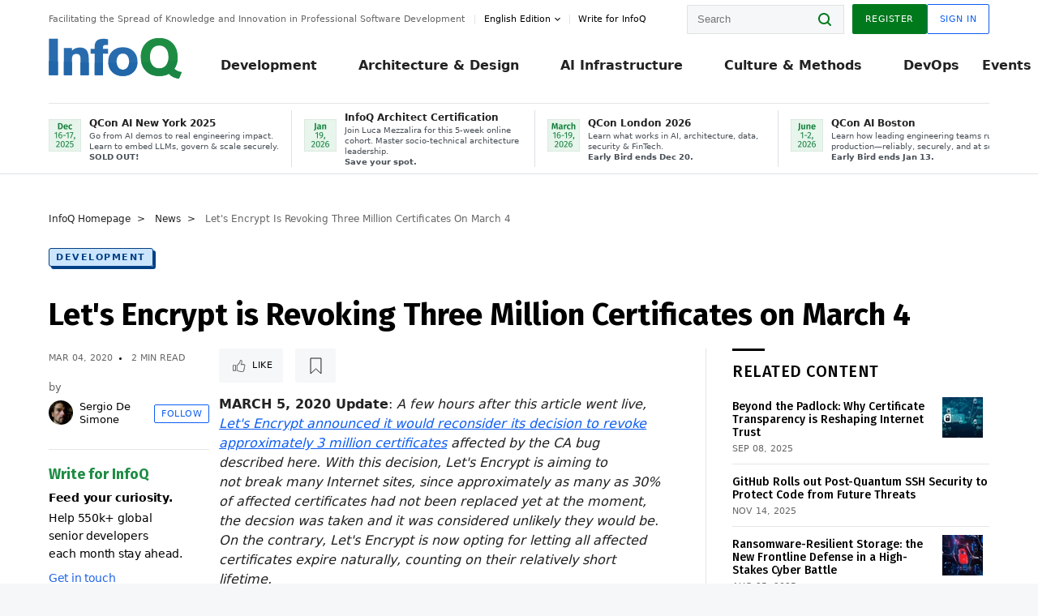

--- FILE ---
content_type: text/css
request_url: https://cdn.infoq.com/statics_s1_20251118112246/styles/style_en.css
body_size: -178
content:
/*# sourceMappingURL=style_en.css.map */

--- FILE ---
content_type: text/css
request_url: https://cdn.infoq.com/statics_s1_20251118112246/styles/icons.css
body_size: 58601
content:
.icon{line-height:1.5rem}.icon:before,.icon__vcr:before{content:'';display:inline-block;vertical-align:top;text-align:center;width:24px;height:24px;background-repeat:no-repeat;background-position:center;-webkit-transition:all .15s ease-in-out;transition:all .15s ease-in-out;background-color:transparent}.icon__large:before{background-size:24px}.icon__large.icon__fb:before{background-size:14px}.icon__large.icon__wechat:before{background-size:34px}.button__green.icon__bookmark{background-color:#f5f7f8!important}.button__green.icon__bookmark:before{background-image:url("data:image/svg+xml,%3csvg xmlns='http://www.w3.org/2000/svg' width='15' height='21' viewBox='0 0 15 21'%3e %3cpolygon fill='%2300791d' stroke='%2300791d' points='77 552 89.925 552 89.925 570.975 83.508 565.041 77.078 571.011' transform='translate(-76 -551)'/%3e %3c/svg%3e")}.button__green.icon__bookmark:hover{background-color:#e1e1e1}.icon__add:before{background-image:url("data:image/svg+xml,%3csvg xmlns='http://www.w3.org/2000/svg' width='10' height='10' viewBox='0 0 10 10'%3e %3cpath fill-rule='evenodd' d='M84%2c730 L84%2c726 L82%2c726 L82%2c730 L78%2c730 L78%2c732 L82%2c732 L82%2c736 L84%2c736 L84%2c732 L88%2c732 L88%2c730 L84%2c730 Z' transform='translate(-78 -726)'/%3e %3c/svg%3e")}.icon__audio-content:before{background-image:url("data:image/svg+xml,%3csvg fill='none' height='12' viewBox='0 0 12 12' width='12' xmlns='http://www.w3.org/2000/svg'%3e %3cg stroke='black' stroke-linecap='round' stroke-linejoin='round' stroke-width='0.75'%3e %3cpath d='m2 8.66665v-2.66665c0-1.06087.42143-2.07828 1.17158-2.82842.75014-.75015 1.76755-1.17158 2.82842-1.17158 1.06085 0 2.0783.42143 2.82845 1.17158.7501.75014 1.17155 1.76755 1.17155 2.82842v2.66665'/%3e %3cpath d='m10 9.11109c0 .23575-.09365.46185-.26035.62855s-.3928.26035-.62855.26035h-.44445c-.23575 0-.4618-.09365-.6285-.26035s-.26035-.3928-.26035-.62855v-1.33335c0-.2357.09365-.4618.26035-.6285s.39275-.26035.6285-.26035h1.33335zm-8 0c0 .23575.09365.46185.26035.62855s.39279.26035.62854.26035h.44444c.23575 0 .46184-.09365.62854-.26035s.26035-.3928.26035-.62855v-1.33335c0-.2357-.09365-.4618-.26035-.6285s-.39279-.26035-.62854-.26035h-1.33333z'/%3e %3c/g%3e %3c/svg%3e")}.icon__article-content:before{background-image:url("data:image/svg+xml,%3csvg fill='none' height='12' viewBox='0 0 12 12' width='12' xmlns='http://www.w3.org/2000/svg'%3e %3cg stroke='black' stroke-linecap='round' stroke-linejoin='round' stroke-width='0.75'%3e %3cpath d='m7 1h-4c-.26522 0-.51957.10535-.7071.29289-.18754.18754-.2929.44189-.2929.70711v8c0 .2652.10536.5195.2929.7071.18753.1875.44188.2929.7071.2929h6c.2652 0 .51955-.1054.7071-.2929.18755-.1876.2929-.4419.2929-.7071v-6z'/%3e %3cpath d='m7 1v3h3'/%3e %3cpath d='m8 6.5h-4'/%3e %3cpath d='m8 8.5h-4'/%3e %3cpath d='m5 4.5h-.5-.5'/%3e %3c/g%3e %3c/svg%3e")}.icon__news-content:before{background-image:url("data:image/svg+xml,%3csvg fill='none' height='12' viewBox='0 0 12 12' width='12' xmlns='http://www.w3.org/2000/svg'%3e %3cg stroke='black' stroke-linecap='round' stroke-linejoin='round' stroke-width='0.75'%3e %3cpath d='m7 1h-4c-.26522 0-.51957.10535-.7071.29289-.18754.18754-.2929.44189-.2929.70711v8c0 .2652.10536.5195.2929.7071.18753.1875.44188.2929.7071.2929h6c.2652 0 .51955-.1054.7071-.2929.18755-.1876.2929-.4419.2929-.7071v-6z'/%3e %3cpath d='m7 1v3h3'/%3e %3cpath d='m6.5 6.5h-2.5'/%3e %3cpath d='m5 4.5h-.5-.5'/%3e %3c/g%3e %3c/svg%3e")}.icon__guides-content:before{background-image:url("data:image/svg+xml,%3csvg fill='none' height='12' viewBox='0 0 12 12' width='12' xmlns='http://www.w3.org/2000/svg'%3e %3cg stroke='black' stroke-linecap='round' stroke-linejoin='round' stroke-width='0.75'%3e %3cpath d='m1 1.5h3c.53044 0 1.03915.21071 1.4142.58578.3751.37508.5858.88378.5858 1.41422v7c0-.3978-.15805-.77935-.43935-1.06065s-.66282-.43935-1.06065-.43935h-3.5z'/%3e %3cpath d='m11 1.5h-3c-.53045 0-1.03915.21071-1.4142.58578-.3751.37508-.5858.88378-.5858 1.41422v7c0-.3978.15805-.77935.43935-1.06065s.66285-.43935 1.06065-.43935h3.5z'/%3e %3c/g%3e %3c/svg%3e")}.icon__bookmark:before{background-image:url("data:image/svg+xml,%3csvg xmlns='http://www.w3.org/2000/svg' width='15' height='21' viewBox='0 0 15 21'%3e %3cpolygon fill='none' stroke='%231F1F1F' points='77 552 89.925 552 89.925 570.975 83.508 565.041 77.078 571.011' transform='translate(-76 -551)'/%3e %3c/svg%3e")}.icon__close:before{background-image:url("data:image/svg+xml,%3csvg xmlns='http://www.w3.org/2000/svg' width='24' height='24' viewBox='0 0 24 24'%3e %3cpath d='M19 6.41L17.59 5 12 10.59 6.41 5 5 6.41 10.59 12 5 17.59 6.41 19 12 13.41 17.59 19 19 17.59 13.41 12z'/%3e %3c/svg%3e")}.icon__close-white:before{background-image:url("data:image/svg+xml,%3csvg xmlns='http://www.w3.org/2000/svg' width='24' height='24' viewBox='0 0 24 24'%3e %3cpath fill='white' d='M19 6.41L17.59 5 12 10.59 6.41 5 5 6.41 10.59 12 5 17.59 6.41 19 12 13.41 17.59 19 19 17.59 13.41 12z'/%3e %3c/svg%3e")}.icon__minus-circle:before{background-image:url("data:image/svg+xml,%3csvg width='16' height='16' viewBox='0 0 16 16' fill='none' xmlns='http://www.w3.org/2000/svg'%3e %3cpath d='M7.99967 14.6668C11.6816 14.6668 14.6663 11.6821 14.6663 8.00016C14.6663 4.31826 11.6816 1.3335 7.99967 1.3335C4.31778 1.3335 1.33301 4.31826 1.33301 8.00016C1.33301 11.6821 4.31778 14.6668 7.99967 14.6668Z' stroke='black' stroke-linecap='round' stroke-linejoin='round'/%3e %3cpath d='M5.33301 8H10.6663' stroke='black' stroke-linecap='round' stroke-linejoin='round'/%3e %3c/svg%3e")}.icon__close-black:before{background-image:url("data:image/svg+xml,%3csvg xmlns='http://www.w3.org/2000/svg' width='24' height='24' viewBox='0 0 24 24'%3e %3cpath fill='black' d='M19 6.41L17.59 5 12 10.59 6.41 5 5 6.41 10.59 12 5 17.59 6.41 19 12 13.41 17.59 19 19 17.59 13.41 12z'/%3e %3c/svg%3e")}.icon__comments:before{background-image:url("data:image/svg+xml,%3csvg xmlns='http://www.w3.org/2000/svg' width='22' height='19' viewBox='0 0 22 19'%3e %3cpath fill='white' fill-rule='evenodd' stroke='%23CCC' d='M21 2.675V18l-3.99-3.392H2.97c-.545 0-1.01-.17-1.394-.51-.385-.341-.577-.743-.577-1.206V2.675c0-.463.192-.858.577-1.185.385-.327.85-.49 1.394-.49H19.03c.545 0 1.01.163 1.394.49.385.327.577.722.577 1.185z'/%3e %3c/svg%3e")}.icon__discuss:before{background-image:url("data:image/svg+xml,%3csvg xmlns='http://www.w3.org/2000/svg' width='18' height='19' viewBox='0 0 18 19'%3e %3cpath fill='%232A2A2A' fill-rule='evenodd' d='M74.6875%2c483.5 L74.6875%2c491.75 L78.8125%2c491.75 L78.8125%2c492.4375 L74%2c492.4375 L74%2c482.8125 L86.375%2c482.8125 L86.375%2c487.625 L85.6875%2c487.625 L85.6875%2c483.5 L74.6875%2c483.5 Z M79.5%2c488.3125 L91.875%2c488.3125 L91.875%2c497.9375 L89.8125%2c497.9375 L89.8125%2c500.6875 L89.2539062%2c500.6875 L86.5039062%2c497.9375 L79.5%2c497.9375 L79.5%2c488.3125 Z M91.1875%2c497.25 L91.1875%2c489 L80.1875%2c489 L80.1875%2c497.25 L86.7617188%2c497.25 L89.125%2c499.613281 L89.125%2c497.25 L91.1875%2c497.25 Z' transform='translate(-74 -482)'/%3e %3c/svg%3e")}.icon__dropdown:before{background-image:url("data:image/svg+xml,%3csvg xmlns='http://www.w3.org/2000/svg' width='10' height='7' viewBox='0 0 10 7'%3e %3cpolygon fill='black' fill-rule='evenodd' points='8.828 .148 10 1.32 5 6.32 0 1.32 1.172 .148 5 3.977'/%3e %3c/svg%3e")}.icon__go:before{background-image:url("data:image/svg+xml,%3csvg xmlns='http://www.w3.org/2000/svg' width='9' height='16' viewBox='0 0 9 16'%3e %3cpath fill='black' fill-rule='evenodd' d='M89.57725%2c800.060625 C89.86325%2c799.776625 90.02125%2c799.401625 90.02125%2c798.999625 C90.02125%2c798.598625 89.86325%2c798.221625 89.57725%2c797.939625 L82.72825%2c791.291625 C82.33225%2c790.901625 81.69225%2c790.901625 81.29625%2c791.291625 C80.90125%2c791.682625 80.90125%2c792.315625 81.29625%2c792.705625 L87.78825%2c798.999625 L81.29625%2c805.293625 C80.90125%2c805.683625 80.90125%2c806.316625 81.29625%2c806.707625 C81.69225%2c807.098625 82.33225%2c807.098625 82.72825%2c806.707625 L89.57725%2c800.060625 L89.57725%2c800.060625 Z' transform='translate(-81 -791)'/%3e %3c/svg%3e")}.icon__guides:before{background-image:url("data:image/svg+xml,%3csvg xmlns='http://www.w3.org/2000/svg' width='24' height='24' viewBox='0 0 24 24'%3e %3cpath fill-rule='evenodd' d='M15.347 9.753v-1.1h-5.5v1.1h5.5zm-2.194 4.4v-1.11H9.847v1.11h3.306zm2.194-2.195v-1.11h-5.5v1.11h5.5zM15.916 7c.3 0 .555.106.767.317.211.212.317.467.317.767v6.61c0 .3-.106.56-.317.78-.212.221-.467.331-.767.331h-6.61c-.3 0-.56-.11-.78-.33-.221-.22-.331-.48-.331-.78v-6.61c0-.3.11-.556.33-.768.22-.211.48-.317.78-.317h6.61zM7.084 9.195v7.72h7.721V18h-7.72c-.3 0-.556-.106-.768-.317A1.045 1.045 0 0 1 6 16.916V9.195h1.084z'/%3e %3c/svg%3e")}.icon__help:before{background-image:url("data:image/svg+xml,%3csvg height='16' viewBox='0 0 16 16' width='16' xmlns='http://www.w3.org/2000/svg'%3e %3cpath d='m20.274 17.43c.2160011-.2280011.3869994-.4859986.513-.774s.189-.5939984.189-.918c0-.5400027-.1349986-1.0379977-.405-1.494-.2700013-.4560023-.6329977-.8189987-1.089-1.089-.4560023-.2700014-.9539973-.405-1.494-.405s-1.0379977.1349986-1.494.405c-.4560023.2700013-.8189986.6329977-1.089 1.089s-.405.9539973-.405 1.494h1.476c0-.408002.1499985-.7619985.45-1.062s.653998-.45 1.062-.45.7619985.1499985 1.062.45.45.647998.45 1.044-.1499985.7559984-.45 1.08l-.918.936c-.2760014.3000015-.4859993.6239983-.63.972-.1680008.3720019-.252.7499981-.252 1.134v.396h1.476c0-.5160026.0839992-.9419983.252-1.278.1080005-.2160011.3179984-.4919983.63-.828zm-1.548 5.796v-1.476h-1.476v1.476zm-.738-12.726c1.3680068 0 2.6339942.3419966 3.798 1.026 1.1280056.6480032 2.0159968 1.5359944 2.664 2.664.6840034 1.1640058 1.026 2.4299932 1.026 3.798s-.3419966 2.6339942-1.026 3.798c-.6480032 1.1280056-1.5359944 2.0159968-2.664 2.664-1.1640058.6840034-2.4299932 1.026-3.798 1.026s-2.6339942-.3419966-3.798-1.026c-1.1280056-.6600033-2.0159968-1.5539944-2.664-2.682-.6840034-1.1640058-1.026-2.4239932-1.026-3.78s.3419966-2.6159942 1.026-3.78c.6600033-1.1280056 1.5539944-2.0219967 2.682-2.682 1.1640058-.6840034 2.4239932-1.026 3.78-1.026z' fill-rule='evenodd' transform='translate(-10 -10)'/%3e %3c/svg%3e")}.icon__like:before{background-image:url("data:image/svg+xml,%3csvg xmlns='http://www.w3.org/2000/svg' width='16' height='15' viewBox='0 0 16 15'%3e %3cpath fill='black' fill-rule='evenodd' d='M84.8909091%2c656.090909 C84.9636364%2c656.090909 85.1090909%2c656.090909 85.1818182%2c656.163636 C85.3272727%2c656.236364 85.4727273%2c656.236364 85.4727273%2c656.309091 C85.4727273%2c656.309091 85.5454545%2c656.309091 85.5454545%2c656.381818 C85.6181818%2c656.527273 85.6909091%2c656.6 85.6909091%2c656.6 C85.6909091%2c656.6 85.6909091%2c656.672727 85.7636364%2c656.890909 C85.7636364%2c657.109091 85.8363636%2c657.181818 85.8363636%2c657.181818 L85.8363636%2c657.545455 C85.8363636%2c657.690909 85.8363636%2c657.836364 85.7636364%2c658.054545 C85.6909091%2c658.272727 85.6909091%2c658.418182 85.6181818%2c658.490909 C85.5454545%2c658.636364 85.4727273%2c658.781818 85.4%2c659 C85.4%2c659 85.4%2c659.072727 85.3272727%2c659.145455 C85.2545455%2c659.290909 85.1818182%2c659.363636 85.1818182%2c659.509091 C85.1090909%2c659.581818 85.1090909%2c659.727273 85.0363636%2c659.872727 L84.6%2c661.254545 L86.0545455%2c661.254545 L88.7454545%2c661.254545 C88.9636364%2c661.254545 89.1090909%2c661.327273 89.2545455%2c661.472727 C89.4%2c661.618182 89.4727273%2c661.763636 89.4727273%2c661.981818 L89.4727273%2c662.054545 C89.4727273%2c662.345455 89.4%2c662.563636 89.1818182%2c662.781818 L88.7454545%2c663.290909 L88.9636364%2c663.872727 C89.0363636%2c664.090909 89.0363636%2c664.236364 89.0363636%2c664.236364 L89.0363636%2c664.236364 L89.0363636%2c664.236364 C89.0363636%2c664.454545 88.9636364%2c664.672727 88.8181818%2c664.890909 L88.4545455%2c665.327273 L88.6%2c665.836364 C88.6727273%2c665.981818 88.6727273%2c666.2 88.6%2c666.345455 C88.5272727%2c666.490909 88.4545455%2c666.636364 88.3818182%2c666.781818 L88.0181818%2c667.145455 L88.0909091%2c667.654545 C88.1636364%2c668.309091 87.9454545%2c668.527273 87.8727273%2c668.6 C87.8%2c668.672727 87.5818182%2c668.963636 86.7818182%2c668.963636 L85.5454545%2c668.963636 C85.1818182%2c668.963636 84.8181818%2c668.890909 84.3818182%2c668.818182 C83.9454545%2c668.745455 83.5818182%2c668.672727 83.2909091%2c668.6 C83%2c668.527273 82.6363636%2c668.381818 82.1272727%2c668.236364 C81.4%2c668.018182 80.9636364%2c667.872727 80.6727273%2c667.8 L80.6727273%2c662.345455 C81.0363636%2c662.2 81.4%2c661.836364 81.6909091%2c661.545455 C82.0545455%2c661.181818 82.4181818%2c660.745455 82.7090909%2c660.309091 C83.2181818%2c659.654545 83.5090909%2c659.363636 83.5818182%2c659.218182 C83.8%2c659 83.9454545%2c658.709091 84.0909091%2c658.418182 C84.2363636%2c658.2 84.3090909%2c657.981818 84.3090909%2c657.763636 C84.3090909%2c657.618182 84.3818182%2c657.4 84.4545455%2c657.181818 L84.4545455%2c657.181818 L84.4545455%2c657.181818 C84.5272727%2c656.963636 84.5272727%2c656.818182 84.5272727%2c656.672727 C84.7454545%2c656.381818 84.8181818%2c656.236364 84.8909091%2c656.090909 L84.8909091%2c656.090909 L84.8909091%2c656.090909 Z M77.9818182%2c662.272727 L77.9818182%2c667.581818 L76.0909091%2c667.581818 L76.0909091%2c662.272727 L77.9818182%2c662.272727 L77.9818182%2c662.272727 Z M84.6727273%2c655 C84.5272727%2c655 84.3818182%2c655.072727 84.2363636%2c655.218182 C84.0909091%2c655.363636 84.0181818%2c655.509091 83.8727273%2c655.727273 C83.8%2c655.945455 83.7272727%2c656.090909 83.6545455%2c656.236364 C83.6545455%2c656.381818 83.5818182%2c656.6 83.5090909%2c656.818182 C83.4363636%2c657.109091 83.4363636%2c657.254545 83.3636364%2c657.4 C83.3636364%2c657.545455 83.2909091%2c657.690909 83.2181818%2c657.836364 C83.1454545%2c658.054545 83%2c658.2 82.9272727%2c658.272727 C82.7090909%2c658.490909 82.4181818%2c658.854545 81.9090909%2c659.436364 C81.6909091%2c659.872727 81.3272727%2c660.236364 81.0363636%2c660.6 C80.6727273%2c660.963636 80.4545455%2c661.181818 80.2363636%2c661.181818 C80.0909091%2c661.181818 79.9454545%2c661.254545 79.8%2c661.4 C79.7272727%2c661.472727 79.6545455%2c661.618182 79.6545455%2c661.836364 L79.6545455%2c668.090909 C79.6545455%2c668.236364 79.7272727%2c668.381818 79.8727273%2c668.527273 C80.0181818%2c668.672727 80.1636364%2c668.745455 80.3090909%2c668.745455 C80.5272727%2c668.745455 81.0363636%2c668.890909 81.8363636%2c669.181818 C82.3454545%2c669.327273 82.7090909%2c669.472727 83%2c669.545455 C83.2909091%2c669.618182 83.6545455%2c669.690909 84.1636364%2c669.836364 C84.6727273%2c669.909091 85.1090909%2c669.981818 85.5454545%2c669.981818 L86.7818182%2c669.981818 C87.6545455%2c669.981818 88.3090909%2c669.690909 88.6727273%2c669.254545 C89.0363636%2c668.818182 89.1818182%2c668.236364 89.1818182%2c667.509091 C89.4%2c667.290909 89.6181818%2c666.927273 89.6909091%2c666.563636 C89.8363636%2c666.2 89.8363636%2c665.763636 89.6909091%2c665.4 C89.9818182%2c665.036364 90.1272727%2c664.527273 90.1272727%2c664.090909 C90.1272727%2c663.872727 90.0545455%2c663.654545 89.9818182%2c663.363636 C90.3454545%2c662.927273 90.4909091%2c662.490909 90.4909091%2c661.909091 L90.4909091%2c661.909091 C90.4909091%2c661.4 90.2727273%2c660.963636 89.9090909%2c660.6 C89.5454545%2c660.236364 89.1090909%2c660.018182 88.6%2c660.018182 L85.9090909%2c660.018182 C85.9090909%2c659.945455 85.9818182%2c659.872727 85.9818182%2c659.8 C85.9818182%2c659.727273 86.0545455%2c659.654545 86.0545455%2c659.581818 C86.2727273%2c659.436364 86.2727273%2c659.363636 86.2727273%2c659.363636 C86.4181818%2c659.145455 86.4909091%2c658.927273 86.5636364%2c658.781818 C86.6363636%2c658.636364 86.7090909%2c658.418182 86.7818182%2c658.2 C86.8545455%2c657.981818 86.8545455%2c657.690909 86.8545455%2c657.472727 L86.8545455%2c657.109091 C86.8545455%2c657.036364 86.8545455%2c656.890909 86.7818182%2c656.672727 C86.7818182%2c656.454545 86.7090909%2c656.309091 86.6363636%2c656.163636 C86.5636364%2c656.018182 86.4909091%2c655.872727 86.4181818%2c655.727273 C86.3454545%2c655.581818 86.2%2c655.436364 86.0545455%2c655.363636 C85.9090909%2c655.290909 85.6909091%2c655.145455 85.4727273%2c655.145455 C85.2545455%2c655.145455 84.9636364%2c655 84.6727273%2c655 L84.6727273%2c655 L84.6727273%2c655 Z M75.6545455%2c661.181818 C75.5090909%2c661.181818 75.3636364%2c661.254545 75.2181818%2c661.4 C75.0727273%2c661.545455 75%2c661.690909 75%2c661.836364 L75%2c668.090909 C75%2c668.236364 75.0727273%2c668.381818 75.2181818%2c668.527273 C75.3636364%2c668.672727 75.5090909%2c668.745455 75.6545455%2c668.745455 L78.4909091%2c668.745455 L78.4909091%2c668.745455 C78.6363636%2c668.745455 78.7818182%2c668.672727 78.9272727%2c668.527273 C79%2c668.381818 79.0727273%2c668.236364 79.0727273%2c668.018182 L79.0727273%2c661.763636 C79.0727273%2c661.618182 79%2c661.472727 78.8545455%2c661.327273 C78.7090909%2c661.254545 78.5636364%2c661.181818 78.4181818%2c661.181818 L75.6545455%2c661.181818 L75.6545455%2c661.181818 L75.6545455%2c661.181818 L75.6545455%2c661.181818 Z' transform='translate(-75 -655)'/%3e %3c/svg%3e")}.icon__locked:before{background-image:url("data:image/svg+xml,%3csvg xmlns='http://www.w3.org/2000/svg' width='9' height='10' viewBox='0 0 9 10'%3e %3cpath fill='black' fill-rule='evenodd' d='M4.5%2c0 C2.8425%2c0 1.5%2c1.27857143 1.5%2c2.85714286 L1.5%2c4.28571429 L0%2c4.28571429 L0%2c10 L9%2c10 L9%2c4.28571429 L7.5%2c4.28571429 L7.5%2c2.85714286 C7.5%2c1.27857143 6.1575%2c0 4.5%2c0 L4.5%2c0 Z M4.5%2c1.42857143 C5.3925%2c1.42857143 6%2c2.00714286 6%2c2.85714286 L6%2c4.28571429 L3%2c4.28571429 L3%2c2.85714286 C3%2c2.00714286 3.6075%2c1.42857143 4.5%2c1.42857143 L4.5%2c1.42857143 Z'/%3e %3c/svg%3e")}.icon__message:before{background-image:url("data:image/svg+xml,%3csvg xmlns='http://www.w3.org/2000/svg' width='18' height='13' viewBox='0 0 18 13'%3e %3cg fill='none' fill-rule='evenodd'%3e %3cpath d='M5.88064865%2c5.1353027 L1.30718919%2c1.00435135 C1.11418784%2c1.06988108 0.97297297%2c1.24637838 0.97297297%2c1.45994595 L0.97297297%2c10.4519676 L5.88064865%2c5.1353027 Z'/%3e %3cpolygon points='15.276 .973 2.724 .973 9 6.642'/%3e %3cpath d='M16.6928108%2c1.00435135 L12.1193514%2c5.1353027 L17.027027%2c10.4519676 L17.027027%2c1.45994595 C17.027027%2c1.24637838 16.8857878%2c1.06988108 16.6928108%2c1.00435135 Z M16.3838919%2c11.1891892 L11.3974905%2c5.7872432 L9.3258851%2c7.6583676 C9.2332581%2c7.7419946 9.1168419%2c7.7837838 9%2c7.7837838 C8.8831338%2c7.7837838 8.7667176%2c7.7419946 8.6740905%2c7.6583676 L6.60248514%2c5.7872432 L1.61610811%2c11.1891892 L16.3838919%2c11.1891892 Z'/%3e %3cpath fill='black' fill-rule='nonzero' d='M18%2c10.7022162 L18%2c1.45994595 C18%2c0.6587027 17.3493122%2c0.00734595 16.5478743%2c0.00116757 C16.5453446%2c0.00107027 16.5430581%2c0 16.5405405%2c0 L16.5367338%2c0 L1.46324189%2c0 L1.45945946%2c0 C1.45691757%2c0 1.45463108%2c0.00107027 1.45210135%2c0.00116757 C0.65066351%2c0.00734595 0%2c0.6587027 0%2c1.45994595 L0%2c10.7022162 C0%2c11.5072541 0.65655%2c12.1621622 1.46324189%2c12.1621622 L16.5367338%2c12.1621622 C17.3434257%2c12.1621622 18%2c11.5072541 18%2c10.7022162 Z M8.6740905%2c7.6583676 C8.7667176%2c7.7419946 8.8831338%2c7.7837838 9%2c7.7837838 C9.1168419%2c7.7837838 9.2332581%2c7.7419946 9.3258851%2c7.6583676 L11.3974905%2c5.7872432 L16.3838919%2c11.1891892 L1.61610811%2c11.1891892 L6.60248514%2c5.7872432 L8.6740905%2c7.6583676 Z M17.027027%2c10.4519676 L12.1193514%2c5.1353027 L16.6928108%2c1.00435135 C16.8857878%2c1.06988108 17.027027%2c1.24637838 17.027027%2c1.45994595 L17.027027%2c10.4519676 Z M15.2763446%2c0.97297297 L9%2c6.6416595 L2.72363108%2c0.97297297 L15.2763446%2c0.97297297 Z M1.30718919%2c1.00435135 L5.88064865%2c5.1353027 L0.97297297%2c10.4519676 L0.97297297%2c1.45994595 C0.97297297%2c1.24637838 1.11418784%2c1.06988108 1.30718919%2c1.00435135 Z'/%3e %3c/g%3e %3c/svg%3e")}.icon__movie-mode:before{background-image:url("data:image/svg+xml,%3csvg xmlns='http://www.w3.org/2000/svg' width='12' height='16' viewBox='0 0 12 16' xmlns:xlink='http://www.w3.org/1999/xlink'%3e %3cdefs%3e %3cpath id='a' d='M83.515625%2c961 C82.7447878%2c961 82.0234409%2c961.148436 81.3515625%2c961.445312 C80.6796841%2c961.742189 80.0963566%2c962.143227 79.6015625%2c962.648438 C79.1067684%2c963.153648 78.7161473%2c963.747392 78.4296875%2c964.429688 C78.1432277%2c965.111983 78%2c965.838538 78%2c966.609375 C78%2c967.776048 78.2291644%2c968.674476 78.6875%2c969.304688 C79.1458356%2c969.934899 79.5989561%2c970.453123 80.046875%2c970.859375 C80.3385431%2c971.119793 80.5729158%2c971.341145 80.75%2c971.523438 C80.9270842%2c971.70573 81.015625%2c971.895832 81.015625%2c972.09375 L81.015625%2c972.9375 C81.015625%2c972.947917 81.0182291%2c972.958333 81.0234375%2c972.96875 C81.0286459%2c972.979167 81.03125%2c972.989583 81.03125%2c973 L81.015625%2c973 L81.015625%2c974.453125 C81.015625%2c975.213545 81.2447894%2c975.828123 81.703125%2c976.296875 C82.1614606%2c976.765627 82.7708295%2c977 83.53125%2c977 C84.270837%2c977 84.8697894%2c976.765627 85.328125%2c976.296875 C85.7864606%2c975.828123 86.015625%2c975.213545 86.015625%2c974.453125 L86.015625%2c973 L86%2c973 C86%2c972.989583 86.0026041%2c972.979167 86.0078125%2c972.96875 C86.0130209%2c972.958333 86.015625%2c972.947917 86.015625%2c972.9375 L86.015625%2c972.09375 C86.015625%2c971.791665 86.1145823%2c971.533855 86.3125%2c971.320312 C86.5104177%2c971.10677 86.77604%2c970.854168 87.109375%2c970.5625 C87.5572939%2c970.166665 87.9895813%2c969.682295 88.40625%2c969.109375 C88.8229187%2c968.536455 89.03125%2c967.70313 89.03125%2c966.609375 C89.03125%2c965.838538 88.8880223%2c965.111983 88.6015625%2c964.429688 C88.3151027%2c963.747392 87.9244816%2c963.153648 87.4296875%2c962.648438 C86.9348934%2c962.143227 86.3515659%2c961.742189 85.6796875%2c961.445312 C85.0078091%2c961.148436 84.2864622%2c961 83.515625%2c961 Z M83.5%2c976 C83.0312477%2c976 82.666668%2c975.861981 82.40625%2c975.585938 C82.145832%2c975.309894 82.015625%2c974.932294 82.015625%2c974.453125 L82.015625%2c973.78125 C82.1927092%2c973.84375 82.4036446%2c973.895833 82.6484375%2c973.9375 C82.8932304%2c973.979167 83.18229%2c974 83.515625%2c974 C83.8385433%2c974 84.1249987%2c973.976563 84.375%2c973.929688 C84.6250013%2c973.882812 84.8385408%2c973.828125 85.015625%2c973.765625 L85.015625%2c974.453125 C85.015625%2c974.942711 84.8828138%2c975.322915 84.6171875%2c975.59375 C84.3515612%2c975.864585 83.9791691%2c976 83.5%2c976 Z'/%3e %3cmask id='b' width='11.031' height='16' x='0' y='0' fill='white'%3e %3cuse xlink:href='%23a'/%3e %3c/mask%3e %3c/defs%3e %3cg fill='none' fill-rule='evenodd' transform='translate(-78 -961)'%3e %3cuse fill='black' xlink:href='%23a'/%3e %3cuse stroke='white' stroke-width='4' mask='url(%23b)' xlink:href='%23a'/%3e %3c/g%3e %3c/svg%3e")}.icon__normal-mode:before{background-image:url("data:image/svg+xml,%3csvg xmlns='http://www.w3.org/2000/svg' width='12' height='16' viewBox='0 0 12 16'%3e %3cpath fill='black' fill-rule='evenodd' d='M83.515625%2c994 C82.7447878%2c994 82.0234409%2c994.148436 81.3515625%2c994.445312 C80.6796841%2c994.742189 80.0963566%2c995.143227 79.6015625%2c995.648438 C79.1067684%2c996.153648 78.7161473%2c996.747392 78.4296875%2c997.429688 C78.1432277%2c998.111983 78%2c998.838538 78%2c999.609375 C78%2c1000.77605 78.2291644%2c1001.67448 78.6875%2c1002.30469 C79.1458356%2c1002.9349 79.5989561%2c1003.45312 80.046875%2c1003.85938 C80.3385431%2c1004.11979 80.5729158%2c1004.34114 80.75%2c1004.52344 C80.9270842%2c1004.70573 81.015625%2c1004.89583 81.015625%2c1005.09375 L81.015625%2c1005.9375 C81.015625%2c1005.94792 81.0182291%2c1005.95833 81.0234375%2c1005.96875 C81.0286459%2c1005.97917 81.03125%2c1005.98958 81.03125%2c1006 L81.015625%2c1006 L81.015625%2c1007.45312 C81.015625%2c1008.21355 81.2447894%2c1008.82812 81.703125%2c1009.29688 C82.1614606%2c1009.76563 82.7708295%2c1010 83.53125%2c1010 C84.270837%2c1010 84.8697894%2c1009.76563 85.328125%2c1009.29688 C85.7864606%2c1008.82812 86.015625%2c1008.21355 86.015625%2c1007.45312 L86.015625%2c1006 L86%2c1006 C86%2c1005.98958 86.0026041%2c1005.97917 86.0078125%2c1005.96875 C86.0130209%2c1005.95833 86.015625%2c1005.94792 86.015625%2c1005.9375 L86.015625%2c1005.09375 C86.015625%2c1004.79167 86.1145823%2c1004.53386 86.3125%2c1004.32031 C86.5104177%2c1004.10677 86.77604%2c1003.85417 87.109375%2c1003.5625 C87.5572939%2c1003.16666 87.9895813%2c1002.68229 88.40625%2c1002.10938 C88.8229187%2c1001.53646 89.03125%2c1000.70313 89.03125%2c999.609375 C89.03125%2c998.838538 88.8880223%2c998.111983 88.6015625%2c997.429688 C88.3151027%2c996.747392 87.9244816%2c996.153648 87.4296875%2c995.648438 C86.9348934%2c995.143227 86.3515659%2c994.742189 85.6796875%2c994.445312 C85.0078091%2c994.148436 84.2864622%2c994 83.515625%2c994 Z M83.5%2c1009 C83.0312477%2c1009 82.666668%2c1008.86198 82.40625%2c1008.58594 C82.145832%2c1008.30989 82.015625%2c1007.93229 82.015625%2c1007.45312 L82.015625%2c1006.78125 C82.1927092%2c1006.84375 82.4036446%2c1006.89583 82.6484375%2c1006.9375 C82.8932304%2c1006.97917 83.18229%2c1007 83.515625%2c1007 C83.8385433%2c1007 84.1249987%2c1006.97656 84.375%2c1006.92969 C84.6250013%2c1006.88281 84.8385408%2c1006.82813 85.015625%2c1006.76562 L85.015625%2c1007.45312 C85.015625%2c1007.94271 84.8828138%2c1008.32292 84.6171875%2c1008.59375 C84.3515612%2c1008.86458 83.9791691%2c1009 83.5%2c1009 Z M86.453125%2c1002.8125 C86.1093733%2c1003.10417 85.7838557%2c1003.42187 85.4765625%2c1003.76562 C85.1692693%2c1004.10938 85.015625%2c1004.55208 85.015625%2c1005.09375 L85.015625%2c1005.71875 C84.8906244%2c1005.78125 84.7109387%2c1005.84635 84.4765625%2c1005.91406 C84.2421863%2c1005.98177 83.9166687%2c1006.01562 83.5%2c1006.01562 C83.0729145%2c1006.01562 82.7447928%2c1005.98438 82.515625%2c1005.92188 C82.2864572%2c1005.85937 82.1197922%2c1005.79688 82.015625%2c1005.73438 L82.015625%2c1005.09375 C82.015625%2c1004.66666 81.8776055%2c1004.30208 81.6015625%2c1004 C81.3255195%2c1003.69792 81.0312516%2c1003.40625 80.71875%2c1003.125 C80.2916645%2c1002.73958 79.8984393%2c1002.29427 79.5390625%2c1001.78906 C79.1796857%2c1001.28385 79%2c1000.5573 79%2c999.609375 C79%2c998.973955 79.1145822%2c998.377607 79.34375%2c997.820312 C79.5729178%2c997.263018 79.890623%2c996.77344 80.296875%2c996.351562 C80.703127%2c995.929685 81.1822889%2c995.59896 81.734375%2c995.359375 C82.2864611%2c995.11979 82.8802052%2c995 83.515625%2c995 C84.1510448%2c995 84.7447889%2c995.11979 85.296875%2c995.359375 C85.8489611%2c995.59896 86.328123%2c995.929685 86.734375%2c996.351562 C87.140627%2c996.77344 87.4583322%2c997.263018 87.6875%2c997.820312 C87.9166678%2c998.377607 88.03125%2c998.973955 88.03125%2c999.609375 C88.03125%2c1000.47396 87.8723974%2c1001.13281 87.5546875%2c1001.58594 C87.2369776%2c1002.03906 86.8697937%2c1002.44791 86.453125%2c1002.8125 Z' transform='translate(-78 -994)'/%3e %3c/svg%3e")}.icon__notifications:before{background-image:url("data:image/svg+xml,%3csvg width='13px' height='15px' viewBox='0 0 13 15' version='1.1' xmlns='http://www.w3.org/2000/svg' xmlns:xlink='http://www.w3.org/1999/xlink'%3e %3ctitle%3eShape%3c/title%3e %3cdesc%3eCreated with Sketch.%3c/desc%3e %3cdefs/%3e %3cg id='Page-1' stroke='none' stroke-width='1' fill='none' fill-rule='evenodd'%3e %3cg id='notifications' fill='white'%3e %3cpath d='M6.375%2c15 C7.2%2c15 7.875%2c14.325 7.875%2c13.5 L4.875%2c13.5 C4.875%2c14.325 5.55%2c15 6.375%2c15 L6.375%2c15 Z M11.25%2c10.5 L11.25%2c6.375 C11.25%2c4.0725 9.6525%2c2.145 7.5%2c1.635 L7.5%2c1.125 C7.5%2c0.5025 6.9975%2c0 6.375%2c0 C5.7525%2c0 5.25%2c0.5025 5.25%2c1.125 L5.25%2c1.635 C3.0975%2c2.145 1.5%2c4.0725 1.5%2c6.375 L1.5%2c10.5 L0%2c12 L0%2c12.75 L12.75%2c12.75 L12.75%2c12 L11.25%2c10.5 L11.25%2c10.5 Z' id='Shape'/%3e %3c/g%3e %3c/g%3e %3c/svg%3e")}.icon__pres-1-col:before{background-image:url("data:image/svg+xml,%3csvg xmlns='http://www.w3.org/2000/svg' width='17' height='16' viewBox='0 0 17 16' xmlns:xlink='http://www.w3.org/1999/xlink'%3e %3cdefs%3e %3crect id='a' width='17' height='16'/%3e %3cmask id='b' width='17' height='16' x='0' y='0' fill='white'%3e %3cuse xlink:href='%23a'/%3e %3c/mask%3e %3c/defs%3e %3cg fill='none' fill-rule='evenodd'%3e %3cuse fill='white' stroke='%231F1F1F' stroke-width='2' mask='url(%23b)' xlink:href='%23a'/%3e %3crect width='13' height='3' x='2' y='2' fill='black'/%3e %3crect width='13' height='7' x='2' y='7' fill='black'/%3e %3c/g%3e %3c/svg%3e")}.icon__pres-2-cols:before{background-image:url("data:image/svg+xml,%3csvg xmlns='http://www.w3.org/2000/svg' width='17' height='16' viewBox='0 0 17 16' xmlns:xlink='http://www.w3.org/1999/xlink'%3e %3cdefs%3e %3crect id='a' width='17' height='16'/%3e %3cmask id='b' width='17' height='16' x='0' y='0' fill='white'%3e %3cuse xlink:href='%23a'/%3e %3c/mask%3e %3c/defs%3e %3cg fill='none' fill-rule='evenodd'%3e %3cuse fill='white' stroke='%231F1F1F' stroke-width='2' mask='url(%23b)' xlink:href='%23a'/%3e %3crect width='3' height='12' x='2' y='2' fill='black'/%3e %3crect width='8' height='12' x='7' y='2' fill='black'/%3e %3c/g%3e %3c/svg%3e")}.icon__pres-fs:before{background-image:url("data:image/svg+xml,%3csvg xmlns='http://www.w3.org/2000/svg' width='17' height='16' viewBox='0 0 17 16' xmlns:xlink='http://www.w3.org/1999/xlink'%3e %3cdefs%3e %3crect id='a' width='17' height='12'/%3e %3cmask id='b' width='17' height='12' x='0' y='0' fill='white'%3e %3cuse xlink:href='%23a'/%3e %3c/mask%3e %3c/defs%3e %3cg fill='none' fill-rule='evenodd'%3e %3cuse fill='white' stroke='black' stroke-width='2' mask='url(%23b)' xlink:href='%23a'/%3e %3crect width='13' height='8' x='2' y='2' fill='black'/%3e %3crect width='9' height='1' x='4' y='13' fill='black'/%3e %3crect width='5' height='1' x='6' y='15' fill='black'/%3e %3c/g%3e %3c/svg%3e")}.icon__print:before{background-image:url("data:image/svg+xml,%3csvg xmlns='http://www.w3.org/2000/svg' width='17' height='15' viewBox='0 0 17 15'%3e %3cpath fill='%231F1F1F' fill-rule='evenodd' d='M88.75%2c522.75 C89.4270867%2c522.75 90.0130184%2c522.997393 90.5078125%2c523.492188 C91.0026066%2c523.986982 91.25%2c524.572913 91.25%2c525.25 L91.25%2c530.679688 L88.125%2c530.679688 L88.125%2c534 L78.125%2c534 L78.125%2c530.679688 L75%2c530.679688 L75%2c525.25 C75%2c524.572913 75.2473934%2c523.986982 75.7421875%2c523.492188 C76.2369816%2c522.997393 76.8229133%2c522.75 77.5%2c522.75 L88.75%2c522.75 Z M86.875%2c532.75 L86.875%2c527.75 L79.375%2c527.75 L79.375%2c532.75 L86.875%2c532.75 Z M88.125%2c519 L88.125%2c522.125 L78.125%2c522.125 L78.125%2c519 L88.125%2c519 Z' transform='translate(-75 -519)'/%3e %3c/svg%3e")}.icon__plus-circle:before{background-image:url("data:image/svg+xml,%3csvg width='16' height='16' viewBox='0 0 16 16' fill='none' xmlns='http://www.w3.org/2000/svg'%3e %3cpath d='M7.99967 14.6668C11.6816 14.6668 14.6663 11.6821 14.6663 8.00016C14.6663 4.31826 11.6816 1.3335 7.99967 1.3335C4.31778 1.3335 1.33301 4.31826 1.33301 8.00016C1.33301 11.6821 4.31778 14.6668 7.99967 14.6668Z' stroke='black' stroke-linecap='round' stroke-linejoin='round'/%3e %3cpath d='M8 5.3335V10.6668' stroke='black' stroke-linecap='round' stroke-linejoin='round'/%3e %3cpath d='M5.33301 8H10.6663' stroke='black' stroke-linecap='round' stroke-linejoin='round'/%3e %3c/svg%3e")}.icon__quotes:before{background-image:url("data:image/svg+xml,%3csvg xmlns='http://www.w3.org/2000/svg' width='20' height='14' viewBox='0 0 20 14'%3e %3cpath fill='black' fill-rule='evenodd' d='M0.107526882%2c9.3415 C0.107526882%2c11.867625 2.12064516%2c13.9153437 4.60408602%2c13.9153437 C7.08752688%2c13.9153437 9.10064516%2c11.867625 9.10064516%2c9.3415 C9.10064516%2c6.8464375 7.13569892%2c4.81928125 4.6944086%2c4.7700625 C5.82967742%2c3.63759375 7.38451613%2c2.93803125 9.10064516%2c2.93803125 L9.10064516%2c0.1938125 C4.13397849%2c0.1938125 0.107526882%2c4.28946875 0.107526882%2c9.3415 L0.107526882%2c9.3415 Z M19.8924731%2c0.1938125 C14.9258065%2c0.1938125 10.8993548%2c4.28946875 10.8993548%2c9.3415 C10.8993548%2c11.867625 12.9126882%2c13.9153437 15.395914%2c13.9153437 C17.8793548%2c13.9153437 19.8924731%2c11.867625 19.8924731%2c9.3415 C19.8924731%2c6.8464375 17.9275269%2c4.81928125 15.4862366%2c4.7700625 C16.6215054%2c3.63759375 18.1765591%2c2.93803125 19.8924731%2c2.93803125 L19.8924731%2c0.1938125 L19.8924731%2c0.1938125 Z'/%3e %3c/svg%3e")}.icon__reply:before{background-image:url("data:image/svg+xml,%3csvg xmlns='http://www.w3.org/2000/svg' width='16' height='13' viewBox='0 0 16 13'%3e %3cpath fill='black' fill-rule='evenodd' d='M81.32%2c694.5 C84.0133468%2c694.873335 86.1666586%2c695.979991 87.78%2c697.82 C89.1266734%2c699.366674 90.033331%2c701.319988 90.5%2c703.68 C89.4733282%2c702.213326 88.2133408%2c701.13667 86.72%2c700.45 C85.2266592%2c699.76333 83.4266772%2c699.42 81.32%2c699.42 L81.32%2c702.82 L75.5%2c697 L81.32%2c691.18 L81.32%2c694.5 Z' transform='translate(-75 -691)'/%3e %3c/svg%3e")}.icon__rss-feed:before{background-image:url("data:image/svg+xml,%3csvg xmlns='http://www.w3.org/2000/svg' width='14' height='14' viewBox='0 0 14 14'%3e %3cpath fill='%23FF9F00' fill-rule='evenodd' d='M387.32%2c15.4 C388.826674%2c15.4 390.219994%2c15.7733296 391.5%2c16.52 C392.75334%2c17.253337 393.746663%2c18.2466604 394.48%2c19.5 C395.22667%2c20.7800064 395.6%2c22.1733258 395.6%2c23.68 L393.22%2c23.68 C393.22%2c22.613328 392.953336%2c21.6266712 392.42%2c20.72 C391.886664%2c19.8266622 391.173338%2c19.113336 390.28%2c18.58 C389.373329%2c18.046664 388.386672%2c17.78 387.32%2c17.78 L387.32%2c15.4 Z M387.32%2c10.7 C389.066675%2c10.7 390.746659%2c11.0399966 392.36%2c11.72 C393.906674%2c12.38667 395.279994%2c13.319994 396.48%2c14.52 C397.680006%2c15.720006 398.61333%2c17.0933256 399.28%2c18.64 C399.960003%2c20.2533414 400.3%2c21.9333246 400.3%2c23.68 L397.94%2c23.68 C397.94%2c22.2399928 397.660003%2c20.8600066 397.1%2c19.54 C396.566664%2c18.273327 395.810005%2c17.1500049 394.83%2c16.17 C393.849995%2c15.1899951 392.726673%2c14.433336 391.46%2c13.9 C390.139993%2c13.3399972 388.760007%2c13.06 387.32%2c13.06 L387.32%2c10.7 Z M387.32%2c21.84 C387.32%2c21.3333308 387.499998%2c20.9066684 387.86%2c20.56 C388.220002%2c20.2133316 388.653331%2c20.04 389.16%2c20.04 C389.666669%2c20.04 390.093332%2c20.2133316 390.44%2c20.56 C390.786668%2c20.9066684 390.96%2c21.3333308 390.96%2c21.84 C390.96%2c22.3466692 390.786668%2c22.7799982 390.44%2c23.14 C390.093332%2c23.5000018 389.666669%2c23.68 389.16%2c23.68 C388.653331%2c23.68 388.220002%2c23.5000018 387.86%2c23.14 C387.499998%2c22.7799982 387.32%2c22.3466692 387.32%2c21.84 Z' transform='translate(-387 -10)'/%3e %3c/svg%3e")}.icon__search:before{background-image:url("data:image/svg+xml,%3csvg xmlns='http://www.w3.org/2000/svg' width='16' height='16' viewBox='0 0 16 16'%3e %3cpath fill='black' fill-rule='evenodd' d='M88.2057961%2c769.616821 L91.2949876%2c772.703484 C91.6854752%2c773.098839 92.3166468%2c773.098839 92.7071344%2c772.703484 C93.0976219%2c772.308128 93.0976219%2c771.668554 92.7071344%2c771.273199 L89.6256862%2c768.1935 C90.4971809%2c767.025464 91.0131106%2c765.576539 91.0131106%2c764.007103 C91.0131106%2c760.137187 87.876169%2c757 84.0065553%2c757 C80.1369417%2c757 77%2c760.137187 77%2c764.007103 C77%2c767.877019 80.1369417%2c771.014206 84.0065553%2c771.014206 C85.5817732%2c771.014206 87.0355807%2c770.494346 88.2057961%2c769.616821 L88.2057961%2c769.616821 Z M84.0065553%2c769.012177 C81.2425456%2c769.012177 79.0018729%2c766.771329 79.0018729%2c764.007103 C79.0018729%2c761.242877 81.2425456%2c759.002029 84.0065553%2c759.002029 C86.7705651%2c759.002029 89.0112377%2c761.242877 89.0112377%2c764.007103 C89.0112377%2c766.771329 86.7705651%2c769.012177 84.0065553%2c769.012177 L84.0065553%2c769.012177 L84.0065553%2c769.012177 Z' transform='translate(-77 -757)'/%3e %3c/svg%3e")}.icon__trash:before{background-image:url("data:image/svg+xml,%3csvg width='12px' height='15px' viewBox='0 0 12 15' version='1.1' xmlns='http://www.w3.org/2000/svg' xmlns:xlink='http://www.w3.org/1999/xlink'%3e %3ctitle%3edelete - material copy%3c/title%3e %3cdesc%3eCreated with Sketch.%3c/desc%3e %3cdefs/%3e %3cg id='Page-1' stroke='none' stroke-width='1' fill='none' fill-rule='evenodd'%3e %3cg id='Reading-list---List' transform='translate(-1380.000000%2c -493.000000)' fill='black'%3e %3cpath d='M1392%2c493.82 L1392%2c495.5 L1380%2c495.5 L1380%2c493.82 L1382.98969%2c493.82 L1383.87629%2c493 L1388.14433%2c493 L1389.03093%2c493.82 L1392%2c493.82 Z M1380.84536%2c506.32 L1380.84536%2c496.32 L1391.15464%2c496.32 L1391.15464%2c506.32 C1391.15464%2c506.773336 1390.98282%2c507.166665 1390.63918%2c507.5 C1390.29553%2c507.833335 1389.89004%2c508 1389.42268%2c508 L1382.57732%2c508 C1382.10996%2c508 1381.70447%2c507.833335 1381.36082%2c507.5 C1381.01718%2c507.166665 1380.84536%2c506.773336 1380.84536%2c506.32 Z' id='delete---material-copy'/%3e %3c/g%3e %3c/g%3e %3c/svg%3e")}.icon__user:before{background-image:url("data:image/svg+xml,%3csvg width='14px' height='14px' viewBox='0 0 14 14' version='1.1' xmlns='http://www.w3.org/2000/svg' xmlns:xlink='http://www.w3.org/1999/xlink'%3e %3ctitle%3eShape%3c/title%3e %3cdesc%3eCreated with Sketch.%3c/desc%3e %3cdefs/%3e %3cg id='Page-1' stroke='none' stroke-width='1' fill='none' fill-rule='evenodd'%3e %3cg id='user' fill='white'%3e %3cpath d='M7%2c7 C6.028%2c7 5.201%2c6.66 4.52%2c5.98 C3.84%2c5.299 3.5%2c4.472 3.5%2c3.5 C3.5%2c2.528 3.84%2c1.701 4.52%2c1.02 C5.202%2c0.34 6.029%2c0 7%2c0 C7.971%2c0 8.799%2c0.34 9.48%2c1.02 C10.16%2c1.701 10.5%2c2.528 10.5%2c3.5 C10.5%2c4.472 10.16%2c5.299 9.48%2c5.98 C8.798%2c6.66 7.971%2c7 7%2c7 Z M7%2c8.75 C8.458%2c8.75 9.99%2c9.072 11.594%2c9.716 C13.198%2c10.36 14%2c11.205 14%2c12.25 L14%2c14 L0%2c14 L0%2c12.25 C0%2c11.205 0.802%2c10.36 2.406%2c9.716 C4.01%2c9.072 5.542%2c8.75 7%2c8.75 Z' id='Shape'/%3e %3c/g%3e %3c/g%3e %3c/svg%3e")}.icon__video-content:before{background-image:url("data:image/svg+xml,%3csvg fill='none' height='12' viewBox='0 0 12 12' width='12' xmlns='http://www.w3.org/2000/svg'%3e %3cg stroke='black' stroke-linecap='round' stroke-linejoin='round' stroke-width='0.75'%3e %3cpath d='m6 11c2.7614 0 5-2.2386 5-5 0-2.76143-2.2386-5-5-5-2.76143 0-5 2.23857-5 5 0 2.7614 2.23857 5 5 5z'/%3e %3cpath d='m5 4 3 2-3 2z'/%3e %3c/g%3e %3c/svg%3e")}.icon__viewed:before{background-image:url("data:image/svg+xml,%3csvg xmlns='http://www.w3.org/2000/svg' width='15' height='10' viewBox='0 0 15 10'%3e %3cpath fill='%236E6E6E' d='M8.311021%2c2.9996001 C8.852726%2c2.9996001 9.321331%2c3.1975737 9.716833%2c3.5935209 C10.112336%2c3.9894681 10.31031%2c4.4580723 10.310754%2c4.9993334 C10.311199%2c5.5405946 10.113225%2c6.0091988 9.716833%2c6.405146 C9.320442%2c6.8010932 8.851838%2c6.9990668 8.311021%2c6.9990668 C7.770204%2c6.9990668 7.3016%2c6.8010932 6.905208%2c6.405146 C6.508817%2c6.0091988 6.310843%2c5.5405946 6.311288%2c4.9993334 C6.311732%2c4.4580723 6.509706%2c3.9894681 6.905208%2c3.5935209 C7.300711%2c3.1975737 7.769315%2c2.9996001 8.311021%2c2.9996001 L8.311021%2c2.9996001 Z M8.311021%2c8.3428876 C9.227788%2c8.3428876 10.014127%2c8.0147091 10.67004%2c7.3583522 C11.325952%2c6.7019953 11.654131%2c5.9156557 11.654575%2c4.9993334 C11.65502%2c4.0830112 11.326841%2c3.2966716 10.67004%2c2.6403146 C10.013238%2c1.9839577 9.226899%2c1.6557792 8.311021%2c1.6557792 C7.395143%2c1.6557792 6.608803%2c1.9839577 5.952002%2c2.6403146 C5.295201%2c3.2966716 4.967022%2c4.0830112 4.967467%2c4.9993334 C4.967911%2c5.9156557 5.29609%2c6.7019953 5.952002%2c7.3583522 C6.607915%2c8.0147091 7.394254%2c8.3428876 8.311021%2c8.3428876 L8.311021%2c8.3428876 Z M8.311021%2c0 C9.956579%2c0 11.445936%2c0.4583833 12.779092%2c1.37515 C14.112247%2c2.2919166 15.070564%2c3.5002 15.654042%2c5 C15.070564%2c6.4998 14.112247%2c7.7080834 12.779092%2c8.62485 C11.445936%2c9.5416167 9.956579%2c10 8.311021%2c10 C6.665463%2c10 5.176106%2c9.5416167 3.84295%2c8.62485 C2.509794%2c7.7080834 1.551478%2c6.4998 0.968%2c5 C1.551478%2c3.5002 2.509794%2c2.2919166 3.84295%2c1.37515 C5.176106%2c0.4583833 6.665463%2c0 8.311021%2c0 L8.311021%2c0 Z' transform='translate(-1)'/%3e %3c/svg%3e")}.icon__podcast:before{background-image:url("data:image/svg+xml,%3csvg version='1.1' id='Layer_1' xmlns='http://www.w3.org/2000/svg' xmlns:xlink='http://www.w3.org/1999/xlink' x='0px' y='0px' viewBox='0 0 12.9 10' style='enable-background:new 0 0 12.9 10%3b' xml:space='preserve'%3e %3cstyle type='text/css'%3e.st0%7bfill:white%3b%7d%3c/style%3e %3cpath class='st0' d='M5.8%2c9.5C5.7%2c9.9%2c5.4%2c10%2c5%2c10c-0.4%2c0-0.7-0.1-0.8-0.5C4%2c9%2c3.8%2c7.6%2c3.8%2c6.9c0-0.7%2c0.6-0.9%2c1.2-0.9 s1.2%2c0.2%2c1.2%2c0.9C6.2%2c7.6%2c6%2c9%2c5.8%2c9.5L5.8%2c9.5z M3.7%2c5.6C3.3%2c5.3%2c3.1%2c4.8%2c3.1%2c4.2c0-1%2c0.8-1.8%2c1.8-1.8c1.1%2c0%2c1.9%2c0.8%2c1.9%2c1.9 c0%2c0.5-0.2%2c1-0.6%2c1.3c-0.1%2c0.1%2c0%2c0.1%2c0%2c0.2c0.2%2c0.1%2c0.3%2c0.3%2c0.4%2c0.5c0%2c0.1%2c0.1%2c0.1%2c0.2%2c0c0.6-0.5%2c0.9-1.3%2c0.9-2.1 c0-1.5-1.2-2.7-2.7-2.7c-1.6%2c0-2.9%2c1.2-2.9%2c2.8c0%2c0.8%2c0.3%2c1.5%2c0.9%2c2.1c0.1%2c0.1%2c0.2%2c0%2c0.2%2c0c0.1-0.2%2c0.2-0.4%2c0.4-0.5 C3.7%2c5.8%2c3.7%2c5.7%2c3.7%2c5.6L3.7%2c5.6z M5%2c0C2.6%2c0%2c0.6%2c2%2c0.6%2c4.4c0%2c1.8%2c1%2c3.2%2c2.5%2c3.9c0.1%2c0%2c0.2%2c0%2c0.2-0.1c0-0.3-0.1-0.6-0.1-0.9 c0%2c0%2c0-0.1-0.1-0.1C2.2%2c6.6%2c1.6%2c5.6%2c1.6%2c4.4c0-1.9%2c1.5-3.4%2c3.4-3.4c1.9%2c0%2c3.4%2c1.5%2c3.4%2c3.4c0%2c1.2-0.6%2c2.3-1.6%2c2.9 c0%2c0.3-0.1%2c0.6-0.1%2c0.9c0%2c0.1%2c0.1%2c0.2%2c0.2%2c0.1c1.4-0.7%2c2.5-2.2%2c2.5-3.9C9.4%2c2%2c7.4%2c0%2c5%2c0z M5%2c3.1c-0.7%2c0-1.2%2c0.6-1.2%2c1.2 S4.3%2c5.6%2c5%2c5.6s1.2-0.6%2c1.2-1.2S5.7%2c3.1%2c5%2c3.1z'/%3e %3c/svg%3e")}.icon__img-rss:before{background-image:url("data:image/svg+xml,%3csvg height='64' viewBox='0 0 64 64' width='64' xmlns='http://www.w3.org/2000/svg'%3e %3cg fill='none'%3e %3crect fill='orange' height='64' rx='4' width='64'/%3e %3cg fill='white'%3e %3ccircle cx='16' cy='48' r='8'/%3e %3cpath d='m8 32c13.254834 0 24 10.745166 24 24h8c0-17.673112-14.326888-32-32-32z'/%3e %3cpath d='m8 16c10.6086596 0 20.7828161 4.2142736 28.2842712 11.7157288 7.5014552 7.5014551 11.7157288 17.6756116 11.7157288 28.2842712h8c0-26.509668-21.490332-48-48-48z'/%3e %3c/g%3e %3c/g%3e %3c/svg%3e")}.icon__img-yt:before{background-image:url("data:image/svg+xml,%3csvg width='24' height='24' viewBox='0 0 24 24' fill='none' xmlns='http://www.w3.org/2000/svg'%3e %3cpath d='M11.9972 24C14.3707 24.0006 16.6911 23.2972 18.6648 21.979C20.6386 20.6607 22.1771 18.7868 23.0858 16.5941C23.9944 14.4014 24.2324 11.9886 23.7697 9.66063C23.307 7.33263 22.1643 5.19422 20.4863 3.51566C18.8081 1.83719 16.6699 0.694028 14.3421 0.230779C12.0143 -0.232461 9.60129 0.00501938 7.40841 0.913188C5.21553 1.82136 3.3412 3.35942 2.02248 5.33286C0.703841 7.30631 3.86503e-07 9.62655 3.86503e-07 12C-0.000399614 13.5758 0.309681 15.1362 0.912401 16.592C1.5152 18.0479 2.3988 19.3708 3.51288 20.4851C4.62697 21.5994 5.94969 22.4834 7.40545 23.0866C8.86121 23.6896 10.4215 24 11.9972 24Z' fill='red'/%3e %3cpath d='M11.9971 5.68235C13.2476 5.68067 14.4705 6.05011 15.511 6.74371C16.5516 7.43731 17.3629 8.42403 17.8425 9.57899C18.3221 10.7339 18.4482 12.0051 18.205 13.2317C17.9619 14.4584 17.3603 15.5854 16.4764 16.47C15.5925 17.3546 14.4661 17.9572 13.2397 18.2014C12.0133 18.4456 10.7419 18.3206 9.58654 17.842C8.43126 17.3635 7.44382 16.5529 6.74933 15.513C6.05477 14.4731 5.68437 13.2505 5.68485 12C5.68701 10.326 6.35261 8.72123 7.53574 7.53707C8.71886 6.35291 10.3231 5.68595 11.9971 5.68235ZM11.9971 4.71563C10.5557 4.71563 9.1467 5.14307 7.9483 5.94395C6.74989 6.74475 5.81589 7.88299 5.26437 9.21475C4.71293 10.5464 4.56877 12.0118 4.85021 13.4254C5.13157 14.839 5.82589 16.1375 6.84525 17.1564C7.8647 18.1755 9.16334 18.8692 10.5771 19.1501C11.9909 19.431 13.4561 19.2863 14.7876 18.7344C16.1191 18.1824 17.257 17.248 18.0574 16.0492C18.8577 14.8505 19.2847 13.4414 19.2841 12C19.2841 11.0432 19.0957 10.0957 18.7294 9.21179C18.3632 8.32779 17.8264 7.52467 17.1497 6.84819C16.4729 6.17179 15.6696 5.63523 14.7855 5.26939C13.9014 4.90347 12.9539 4.71531 11.9971 4.71563Z' fill='white'/%3e %3cpath d='M9.68066 15.5466L15.8176 12.0003L9.68066 8.45665V15.5466Z' fill='white'/%3e %3c/svg%3e")}.icon__img-itunes:before{background-image:url("data:image/svg+xml,%3csvg height='24' viewBox='0 0 24 24' width='24' xmlns='http://www.w3.org/2000/svg' xmlns:xlink='http://www.w3.org/1999/xlink'%3e %3clinearGradient id='a' x1='50%25' x2='50%25' y1='0%25' y2='100%25'%3e %3cstop offset='0' stop-color='%23f452ff'/%3e %3cstop offset='1' stop-color='%23832bc1'/%3e %3c/linearGradient%3e %3cg fill='none' fill-rule='evenodd'%3e %3cpath d='m23.7166346 20.9709615c-.2351923.5974039-.7778846 1.4385577-1.5475 2.0311539-.4443269.3422115-.9748077.6693269-1.7034615.8851923-.7767308.2301923-1.7334616.3079808-2.9242308.3079808h-10.88778845c-1.19067308 0-2.14740385-.0777885-2.92423077-.3079808-.72865385-.2158654-1.25903846-.5429808-1.70346154-.8851923-.76951923-.5925962-1.31230769-1.4336539-1.5475-2.0311539-.47365385-1.2036538-.47846154-2.569423-.47846154-3.429423v-10.88788465c0-.86.00480769-2.22576923.47855769-3.42942308.23519231-.59740385.77788462-1.43855769 1.5475-2.03105769.44432693-.34221154.97480769-.66932693 1.70336539-.88519231.77682692-.23019231 1.73355769-.30798077 2.92423077-.30798077h10.88788465c1.190673 0 2.1474038.07778846 2.9242307.30798077.7286539.21586538 1.2590385.54307692 1.7034616.88519231.7695192.59259615 1.3123077 1.43365384 1.5475 2.03105769.4736538 1.20365385.4784615 2.56942308.4784615 3.42942308v10.88778845c0 .8600962-.0048077 2.2258654-.4785577 3.4295192z' fill='url(%23a)'/%3e %3cpath d='m23.7166346 20.9709615c-.2351923.5974039-.7778846 1.4385577-1.5475 2.0311539-.4443269.3422115-.9748077.6693269-1.7034615.8851923-.7767308.2301923-1.7334616.3079808-2.9242308.3079808h-10.88778845c-1.19067308 0-2.14740385-.0777885-2.92423077-.3079808-.72865385-.2158654-1.25903846-.5429808-1.70346154-.8851923-.76951923-.5925962-1.31230769-1.4336539-1.5475-2.0311539-.47365385-1.2036538-.47846154-2.569423-.47846154-3.429423v-10.88788465c0-.86.00480769-2.22576923.47855769-3.42942308.23519231-.59740385.77788462-1.43855769 1.5475-2.03105769.44432693-.34221154.97480769-.66932693 1.70336539-.88519231.77682692-.23019231 1.73355769-.30798077 2.92423077-.30798077h10.88788465c1.190673 0 2.1474038.07778846 2.9242307.30798077.7286539.21586538 1.2590385.54307692 1.7034616.88519231.7695192.59259615 1.3123077 1.43365384 1.5475 2.03105769.4736538 1.20365385.4784615 2.56942308.4784615 3.42942308v10.88778845c0 .8600962-.0048077 2.2258654-.4785577 3.4295192z'/%3e %3cpath d='m10.9676923 11.9838462c-.3630769-.3829808-1.00067307-.6285577-1.75355768-.6285577-.75288462 0-1.39057693.2455769-1.7535577.6285577-.18951923.1999038-.28971154.4048076-.32125.6967307-.06115384.5653846-.02682692 1.0520193.03942308 1.8302885.06307692.7415384.18288462 1.7303846.33923077 2.7375.11125.7167308.20173077 1.1035577.28403846 1.3806731.13336539.4489423.63221154.8415384 1.41211539.8415384.77990384 0 1.27865388-.3926923 1.41211538-.8415384.0823077-.2770193.1726923-.6638462.2839423-1.3806731.1563462-1.0071154.2761539-1.9958654.3392308-2.7375.06625-.7782692.1005769-1.265.0394231-1.8302885-.0315385-.2919231-.1317308-.4967307-.3211539-.6967307zm-3.73182692-3.41086543c0 1.09365385.88653847 1.98019233 1.98009616 1.98019233 1.09365386 0 1.98019226-.88653848 1.98019226-1.98019233 0-1.09355769-.8865384-1.98019231-1.98019226-1.98019231-1.09355769 0-1.98009616.88663462-1.98009616 1.98019231zm1.95557693-7.81451923c-4.63105769.01317308-8.42576923 3.77019231-8.48307692 8.40096154-.04644231 3.75125002 2.34807692 6.96009612 5.69182692 8.13625002.08115384.0285577.16355769-.03875.15076923-.1239423-.04375-.2911539-.08519231-.5839423-.12317308-.8717308-.01346154-.1017308-.07826923-.1894231-.17221154-.2304808-2.64288461-1.1546154-4.48836538-3.8052884-4.45875-6.87548074.03884616-4.02932692 3.32903846-7.31413461 7.35826923-7.34673077 4.11913465-.03326923 7.48076925 3.30788462 7.48076925 7.41942308 0 3.03951923-1.8374039 5.65759613-4.4597116 6.80298073-.0939423.0410577-.1583653.1290385-.1717307.230577-.0379808.2876923-.0793269.5802884-.1230769.8713461-.0127885.0850962.0695192.1525.150673.1239423 3.311827-1.1649038 5.6925-4.3238461 5.6925-8.02884613-.0000961-4.69961539-3.8302884-8.52153846-8.53307689-8.50826923zm-.15375 3.90355769c2.62528849-.10173077 4.79346149 2.00451923 4.79346149 4.60759615 0 1.32384612-.5609615 2.51903842-1.4574038 3.36076922-.0759615.0713462-.1169231.1726923-.1110577.2767308.0178846.3167308.0113462.6243269-.0097115.9718269-.0056731.0925962.098173.1517308.1748077.0994231 1.5032692-1.0273077 2.4920192-2.7546154 2.4920192-4.70884617 0-3.21769231-2.6801923-5.82125-5.92528847-5.69548077-3.01576923.11682692-5.43528846 2.60336539-5.47394231 5.62115385-.02538461 1.98490389.96942308 3.74317309 2.49201923 4.78346149.07644231.0522116.18-.0071153.17432693-.0995192-.02115385-.3476923-.02759616-.6553846-.0098077-.9720192.00586539-.1039423-.03480769-.2051923-.11076923-.2765385-.92442307-.8678846-1.49211538-2.1117307-1.45596153-3.48471152.06365384-2.4164423 2.01182692-4.39028846 4.42730769-4.48384615z' fill='white' fill-rule='nonzero' transform='translate(2.885 1.923)'/%3e %3c/g%3e %3c/svg%3e")}.icon__img-soundcloud:before{background-image:url("data:image/svg+xml,%3csvg width='22px' height='22px' viewBox='0 0 22 22' version='1.1' xmlns='http://www.w3.org/2000/svg' xmlns:xlink='http://www.w3.org/1999/xlink'%3e %3ctitle%3eShape%3c/title%3e %3cdesc%3eCreated with Sketch.%3c/desc%3e %3cg id='Podcasts' stroke='none' stroke-width='1' fill='none' fill-rule='evenodd'%3e %3cg id='Mobile-Dropdown' transform='translate(-33.000000%2c -775.000000)' fill='%23FF4300' fill-rule='nonzero'%3e %3cg id='Tooltip' transform='translate(15.000000%2c 634.000000)'%3e %3cpath d='M38.8297872%2c141 L19.1702128%2c141 C18.5237872%2c141 18%2c141.524021 18%2c142.170213 L18%2c161.829787 C18%2c162.475979 18.5237872%2c163 19.1702128%2c163 L38.8297872%2c163 C39.4762128%2c163 40%2c162.475979 40%2c161.829787 L40%2c142.170213 C40%2c141.524021 39.4762128%2c141 38.8297872%2c141 Z M20.1531915%2c154.859298 C20.1475745%2c154.901426 20.117383%2c154.930213 20.0804043%2c154.930213 C20.0424894%2c154.930213 20.0120638%2c154.900957 20.0071489%2c154.85883 L19.8737447%2c153.862511 L20.0071489%2c152.848638 C20.0120638%2c152.806277 20.0422553%2c152.777021 20.0804043%2c152.777021 C20.1171489%2c152.777021 20.1473404%2c152.806277 20.1531915%2c152.848404 L20.3114043%2c153.862511 L20.1531915%2c154.859298 Z M20.8312128%2c155.465936 C20.8253617%2c155.509468 20.794%2c155.53966 20.755617%2c155.53966 C20.716766%2c155.53966 20.6844681%2c155.508766 20.6795532%2c155.465936 L20.5000426%2c153.862979 L20.6795532%2c152.223979 C20.6844681%2c152.180915 20.716766%2c152.150489 20.755617%2c152.150489 C20.794%2c152.150489 20.8253617%2c152.180681 20.8312128%2c152.223979 L21.0355319%2c153.862979 L20.8312128%2c155.465936 Z M21.563766%2c155.736957 C21.5581489%2c155.789149 21.519766%2c155.826596 21.4724894%2c155.826596 C21.4242766%2c155.826596 21.3856596%2c155.789149 21.3807447%2c155.736489 L21.2103617%2c153.862979 L21.3807447%2c151.918085 C21.3856596%2c151.866128 21.4242766%2c151.828447 21.4724894%2c151.828447 C21.5195319%2c151.828447 21.5579149%2c151.866128 21.563766%2c151.918085 L21.7570851%2c153.862979 L21.563766%2c155.736957 Z M22.3024043%2c155.796404 C22.2974894%2c155.856319 22.2511489%2c155.901489 22.1956809%2c155.901489 C22.1388085%2c155.901489 22.0927021%2c155.856319 22.0882553%2c155.796404 L21.927234%2c153.863213 L22.0882553%2c151.864723 C22.0927021%2c151.804809 22.1388085%2c151.759638 22.1956809%2c151.759638 C22.2511489%2c151.759638 22.2974894%2c151.804809 22.3024043%2c151.864489 L22.4851915%2c153.863213 L22.3024043%2c155.796404 Z M23.0466596%2c155.812553 C23.0422128%2c155.881128 22.9893191%2c155.933553 22.9244894%2c155.933553 C22.8587234%2c155.933553 22.8058298%2c155.881128 22.8018511%2c155.812553 L22.6497234%2c153.863447 L22.8018511%2c152.00983 C22.8060638%2c151.940787 22.8587234%2c151.88883 22.9244894%2c151.88883 C22.9893191%2c151.88883 23.0424468%2c151.940787 23.0466596%2c152.009128 L23.2191489%2c153.863447 L23.0466596%2c155.812553 Z M23.796766%2c155.813255 L23.796766%2c155.812787 C23.7925532%2c155.889319 23.7319362%2c155.949468 23.6589149%2c155.949468 C23.5849574%2c155.949468 23.5245745%2c155.889319 23.5208298%2c155.813255 L23.3780638%2c153.864149 C23.3780638%2c153.864149 23.5208298%2c150.848511 23.5208298%2c150.848277 C23.5245745%2c150.771511 23.5847234%2c150.711596 23.6589149%2c150.711596 C23.7319362%2c150.711596 23.7925532%2c150.771745 23.796766%2c150.848043 L23.9580213%2c153.864149 L23.796766%2c155.813255 Z M24.5412553%2c155.811851 L24.5412553%2c155.810915 C24.5375106%2c155.89634 24.4698723%2c155.963043 24.3877234%2c155.963043 C24.3048723%2c155.963043 24.2377021%2c155.89634 24.2341915%2c155.811617 L24.1007872%2c153.874681 C24.1007872%2c153.874681 24.2337234%2c150.169319 24.2337234%2c150.169085 C24.2379362%2c150.08366 24.3051064%2c150.016723 24.3877234%2c150.016723 C24.4701064%2c150.016723 24.5377447%2c150.08366 24.5412553%2c150.169085 L24.6922128%2c153.874681 L24.5412553%2c155.811851 Z M25.314766%2c155.782362 L25.314766%2c155.781191 C25.3110213%2c155.875277 25.2365957%2c155.949 25.1455532%2c155.949 C25.0535745%2c155.949 24.979617%2c155.875511 24.9758723%2c155.781894 L24.8520638%2c153.865085 C24.8520638%2c153.865085 24.9758723%2c149.850319 24.9758723%2c149.850085 C24.979617%2c149.756 25.0535745%2c149.682043 25.1455532%2c149.682043 C25.2365957%2c149.682043 25.3110213%2c149.755766 25.314766%2c149.850085 L25.4551915%2c153.865085 L25.314766%2c155.782362 Z M26.0821915%2c155.769255 C26.079383%2c155.871766 25.9981702%2c155.952511 25.898%2c155.952511 C25.7968936%2c155.952511 25.7156809%2c155.871766 25.7128723%2c155.769723 L25.5977234%2c153.864851 L25.7128723%2c149.714809 C25.7156809%2c149.61183 25.7968936%2c149.530851 25.898%2c149.530851 C25.9981702%2c149.530851 26.079383%2c149.611596 26.0821915%2c149.714809 L26.2120851%2c153.865085 L26.0821915%2c155.769255 Z M26.8561702%2c155.752872 L26.8561702%2c155.751468 C26.8533617%2c155.863106 26.7651277%2c155.951106 26.6560638%2c155.951106 C26.5462979%2c155.951106 26.4580638%2c155.863106 26.4559574%2c155.752404 L26.3499362%2c153.865553 L26.4559574%2c149.821532 C26.4582979%2c149.70966 26.5465319%2c149.622128 26.6560638%2c149.622128 C26.7653617%2c149.622128 26.8535957%2c149.709426 26.8561702%2c149.821298 L26.9755319%2c153.866021 L26.8561702%2c155.752872 Z M27.636%2c155.740936 L27.636%2c155.739064 C27.6336596%2c155.860064 27.5386383%2c155.954383 27.4202128%2c155.954383 C27.3013191%2c155.954383 27.2062979%2c155.860064 27.2034894%2c155.740468 L27.1075319%2c153.865319 L27.2034894%2c149.969213 C27.2062979%2c149.848447 27.3013191%2c149.753894 27.4202128%2c149.753894 C27.5386383%2c149.753894 27.6336596%2c149.848447 27.636%2c149.968745 L27.7443617%2c153.866021 L27.636%2c155.740936 Z M28.4312766%2c155.543638 L28.4216809%2c155.72783 C28.4202766%2c155.791255 28.3938298%2c155.849064 28.3517021%2c155.890723 C28.3100426%2c155.932383 28.2529362%2c155.958596 28.1899787%2c155.958596 C28.1190638%2c155.958596 28.0556383%2c155.925596 28.0125745%2c155.875043 C27.9809787%2c155.837128 27.9613191%2c155.789149 27.9587447%2c155.736957 C27.9587447%2c155.734383 27.9582766%2c155.732043 27.9582766%2c155.729234 C27.9582766%2c155.729234 27.8709787%2c153.867894 27.8709787%2c153.865085 L27.9578085%2c149.27317 L27.9582766%2c149.229404 C27.9596809%2c149.148426 28.0022766%2c149.077277 28.065234%2c149.036085 C28.1012766%2c149.012447 28.1438723%2c148.998404 28.1899787%2c148.998404 C28.2370213%2c148.998404 28.2814894%2c149.013149 28.318%2c149.037723 C28.3793191%2c149.079383 28.4205106%2c149.149596 28.4216809%2c149.228936 L28.5190426%2c153.865787 L28.4312766%2c155.543638 Z M29.2038511%2c155.702085 L29.2038511%2c155.702085 L29.2038511%2c155.700213 C29.2015106%2c155.835957 29.0910426%2c155.94666 28.9564681%2c155.94666 C28.8218936%2c155.94666 28.7109574%2c155.835957 28.7090851%2c155.701617 L28.659234%2c154.796809 L28.6075106%2c153.866723 L28.708617%2c148.834574 L28.7090851%2c148.809298 C28.7100213%2c148.733 28.7455957%2c148.664426 28.8005957%2c148.619255 C28.8436596%2c148.583915 28.8974894%2c148.562617 28.9564681%2c148.562617 C29.0021064%2c148.562617 29.0456383%2c148.575723 29.082383%2c148.598191 C29.153766%2c148.641489 29.2026809%2c148.71966 29.2040851%2c148.80883 L29.3138511%2c153.866723 L29.2038511%2c155.702085 Z M35.8813191%2c155.951809 C35.8813191%2c155.951809 29.6637447%2c155.952745 29.6576596%2c155.951809 C29.5237872%2c155.938468 29.4172979%2c155.831511 29.4154255%2c155.694128 L29.4154255%2c148.568936 C29.4172979%2c148.437872 29.462%2c148.370702 29.6312128%2c148.304936 C30.067234%2c148.136426 30.5615319%2c148.036723 31.0675319%2c148.036723 C33.1374043%2c148.036723 34.8337447%2c149.623766 35.0127872%2c151.64683 C35.2798298%2c151.534957 35.5733191%2c151.472702 35.8813191%2c151.472702 C37.1210426%2c151.472702 38.1257872%2c152.477681 38.1257872%2c153.717638 C38.1257872%2c154.958064 37.1210426%2c155.951809 35.8813191%2c155.951809 Z' id='Shape'/%3e %3c/g%3e %3c/g%3e %3c/g%3e %3c/svg%3e")}.icon__img-google:before{background-image:url("data:image/svg+xml,%3csvg width='22px' height='22px' viewBox='0 0 22 22' version='1.1' xmlns='http://www.w3.org/2000/svg' xmlns:xlink='http://www.w3.org/1999/xlink'%3e %3ctitle%3e_logo_Podcasts_192px%3c/title%3e %3cdesc%3eCreated with Sketch.%3c/desc%3e %3cg id='Podcasts' stroke='none' stroke-width='1' fill='none' fill-rule='evenodd'%3e %3cg id='Podcasts-Index-Dropdown-Open' transform='translate(-198.000000%2c -891.000000)' fill-rule='nonzero'%3e %3cg id='Dropdown' transform='translate(180.000000%2c 790.000000)'%3e %3cg id='_logo_Podcasts_192px' transform='translate(18.000000%2c 101.000000)'%3e %3cpolygon id='Shape' fill='%23FAB908' points='9.4454383 6.86940965 9.4454383 10.140966 9.4454383 11.4486072 9.4454383 14.7201636 12.1441349 14.7201636 12.1441349 11.4486072 12.1441349 10.140966 12.1441349 6.86940965'/%3e %3ccircle id='Oval' fill='%230066D9' cx='1.34934833' cy='10.0587785' r='1.34934833'/%3e %3ccircle id='Oval' fill='%230066D9' cx='1.34934833' cy='11.5307948' r='1.34934833'/%3e %3crect id='Rectangle-path' fill='%230066D9' x='0' y='10.0587785' width='2.69869665' height='1.47201636'/%3e %3ccircle id='Oval' fill='%234285F4' cx='20.2402249' cy='11.5307948' r='1.34934833'/%3e %3ccircle id='Oval' fill='%234285F4' cx='20.2402249' cy='10.0587785' r='1.34934833'/%3e %3crect id='Rectangle-path' fill='%234285F4' transform='translate(20.240225%2c 10.794786) rotate(180.000000) translate(-20.240225%2c -10.794786) ' x='18.890877' y='10.0587783' width='2.69869665' height='1.47201636'/%3e %3ccircle id='Oval' fill='%23EA4335' cx='6.01073343' cy='14.4748275' r='1.34934833'/%3e %3ccircle id='Oval' fill='%23EA4335' cx='6.01073343' cy='15.9468439' r='1.34934833'/%3e %3crect id='Rectangle-path' fill='%23EA4335' x='4.66138513' y='14.4748275' width='2.69869665' height='1.47201636'/%3e %3ccircle id='Oval' fill='%23EA4335' cx='6.01073343' cy='5.64272935' r='1.34934833'/%3e %3ccircle id='Oval' fill='%23EA4335' cx='6.01073343' cy='10.4267825' r='1.34934833'/%3e %3crect id='Rectangle-path' fill='%23EA4335' x='4.66138513' y='5.64272935' width='2.69869665' height='4.81472016'/%3e %3ccircle id='Oval' fill='%2334A853' cx='15.5788397' cy='7.11474572' r='1.34934833'/%3e %3ccircle id='Oval' fill='%2334A853' cx='15.5788397' cy='5.64272935' r='1.34934833'/%3e %3crect id='Rectangle-path' fill='%2334A853' transform='translate(15.578839%2c 6.378737) rotate(180.000000) translate(-15.578839%2c -6.378737) ' x='14.229491' y='5.6427289' width='2.69869665' height='1.47201636'/%3e %3ccircle id='Oval' fill='%23FAB908' cx='10.7947866' cy='2.82136468' r='1.34934833'/%3e %3ccircle id='Oval' fill='%23FAB908' cx='10.7947866' cy='1.34934833' r='1.34934833'/%3e %3crect id='Rectangle-path' fill='%23FAB908' transform='translate(10.794786%2c 2.085356) rotate(180.000000) translate(-10.794786%2c -2.085356) ' x='9.44543816' y='1.34934825' width='2.69869665' height='1.47201636'/%3e %3ccircle id='Oval' fill='%23FAB908' cx='10.7947866' cy='20.2402249' r='1.34934833'/%3e %3ccircle id='Oval' fill='%23FAB908' cx='10.7947866' cy='18.7682085' r='1.34934833'/%3e %3crect id='Rectangle-path' fill='%23FAB908' transform='translate(10.794786%2c 19.504217) rotate(180.000000) translate(-10.794786%2c -19.504217) ' x='9.44543816' y='18.7682084' width='2.69869665' height='1.47201636'/%3e %3ccircle id='Oval' fill='%2334A853' cx='15.5788397' cy='15.9468439' r='1.34934833'/%3e %3ccircle id='Oval' fill='%2334A853' cx='15.5788397' cy='11.1627907' r='1.34934833'/%3e %3crect id='Rectangle-path' fill='%2334A853' transform='translate(15.578839%2c 13.554817) rotate(180.000000) translate(-15.578839%2c -13.554817) ' x='14.229491' y='11.1627902' width='2.69869665' height='4.78405316'/%3e %3ccircle id='Oval' fill='%23FAB908' cx='10.7947866' cy='6.86940965' r='1.34934833'/%3e %3ccircle id='Oval' fill='%23FAB908' cx='10.7947866' cy='14.7201636' r='1.34934833'/%3e %3c/g%3e %3c/g%3e %3c/g%3e %3c/g%3e %3c/svg%3e")}.icon__img-spotify:before{background-image:url("data:image/svg+xml,%3csvg width='22px' height='22px' viewBox='0 0 22 22' version='1.1' xmlns='http://www.w3.org/2000/svg' xmlns:xlink='http://www.w3.org/1999/xlink'%3e %3ctitle%3eicon_spotify%3c/title%3e %3cdesc%3eCreated with Sketch.%3c/desc%3e %3cg id='Podcasts' stroke='none' stroke-width='1' fill='none' fill-rule='evenodd'%3e %3cg id='Podcasts-Index-Dropdown-Open' transform='translate(-198.000000%2c -971.000000)' fill='%234AB972' fill-rule='nonzero'%3e %3cg id='Dropdown' transform='translate(180.000000%2c 790.000000)'%3e %3cg id='icon_spotify' transform='translate(18.000000%2c 181.000000)'%3e %3cpath d='M10.9896267%2c0 C4.92060904%2c0 0%2c4.92060904 0%2c10.9896267 C0%2c17.0586444 4.92060904%2c21.9792534 10.9896267%2c21.9792534 C17.0586444%2c21.9792534 21.9792534%2c17.0586444 21.9792534%2c10.9896267 C21.9792534%2c4.92060904 17.0586444%2c0 10.9896267%2c0 Z M16.065446%2c17.4309155 C15.9280864%2c17.6822947 15.6711749%2c17.8224204 15.4047112%2c17.8224204 C15.2810963%2c17.8224204 15.1574381%2c17.7935914 15.0406955%2c17.7304008 C13.280998%2c16.7605855 11.2822397%2c16.2481886 9.26290766%2c16.2481886 C8.05269155%2c16.2481886 6.85755992%2c16.4281218 5.71325737%2c16.7825422 C5.31488016%2c16.9061572 4.89177996%2c16.6836503 4.76950491%2c16.28389 C4.64588998%2c15.8868959 4.86839686%2c15.0434185 5.26815717%2c14.9184204 C6.55807466%2c14.5186601 7.90292731%2c14.3167269 9.26424754%2c14.3167269 C11.5363418%2c14.3167269 13.7878625%2c14.8936974 15.77011%2c15.9857878 C16.1355088%2c16.1849548 16.2687623%2c17.0668998 16.065446%2c17.4309155 Z M17.4625108%2c13.2919332 C17.3059175%2c13.5955246 16.99822%2c14.0845383 16.6808841%2c14.0845383 C16.5421415%2c14.0845383 16.4047819%2c14.0543261 16.2756346%2c13.9842633 C14.0941768%2c12.8523222 11.7355521%2c12.2781179 9.26424754%2c12.2781179 C7.90292731%2c12.2781179 6.55120236%2c12.4567112 5.24615717%2c12.8166208 C4.77499411%2c12.9443851 4.29142633%2c12.6696228 4.16366208%2c12.1984597 C4.03728094%2c11.7272967 4.3133831%2c10.9263929 4.78320629%2c10.7986719 C6.23931238%2c10.4016778 7.74767387%2c10.1997446 9.26420432%2c10.1997446 C11.9827819%2c10.1997446 14.6861886%2c10.8591395 17.0847073%2c12.1064401 C17.517446%2c12.3289902 17.6864008%2c12.8592377 17.4625108%2c13.2919332 Z M18.0463104%2c9.9771945 C17.8965894%2c9.9771945 17.7427191%2c9.94283301 17.5984872%2c9.87143026 C14.9953124%2c8.57330059 12.1915874%2c7.91667191 9.26697053%2c7.91667191 C7.74214145%2c7.91667191 6.22284479%2c8.10213752 4.74884479%2c8.46615324 C4.20761886%2c8.59940668 3.66224361%2c8.27109234 3.52899018%2c7.73120629 C3.39435363%2c7.19270334 3.72405108%2c6.54022397 4.26393713%2c6.40697053 C5.89453045%2c6.00172102 7.57729273%2c5.79706483 9.26558743%2c5.79706483 C12.5061572%2c5.79706483 15.6134735%2c6.52652259 18.4968566%2c7.96339489 C18.9955088%2c8.21205108 19.1988251%2c8.81646758 18.950169%2c9.31373674 C18.7716621%2c9.66673084 18.4172417%2c9.9771945 18.0463104%2c9.9771945 Z' id='Shape'/%3e %3c/g%3e %3c/g%3e %3c/g%3e %3c/g%3e %3c/svg%3e")}.icon__img-overcast:before{background-image:url("data:image/svg+xml,%3csvg width='22px' height='22px' viewBox='0 0 22 22' version='1.1' xmlns='http://www.w3.org/2000/svg' xmlns:xlink='http://www.w3.org/1999/xlink'%3e %3ctitle%3eicon_overcast%3c/title%3e %3cdesc%3eCreated with Sketch.%3c/desc%3e %3cdefs%3e %3clinearGradient x1='49.9994174%25' y1='0.0573244679%25' x2='49.9994174%25' y2='99.9720795%25' id='linearGradient-1'%3e %3cstop stop-color='%23FF9402' offset='0%25'/%3e %3cstop stop-color='%23FF613C' offset='100%25'/%3e %3c/linearGradient%3e %3c/defs%3e %3cg id='Podcasts' stroke='none' stroke-width='1' fill='none' fill-rule='evenodd'%3e %3cg id='Podcasts-Index-Dropdown-Open' transform='translate(-198.000000%2c -1012.000000)' fill-rule='nonzero'%3e %3cg id='Dropdown' transform='translate(180.000000%2c 790.000000)'%3e %3cg id='icon_overcast' transform='translate(18.000000%2c 222.000000)'%3e %3cpath d='M21.5725714%2c19.1525714 C21.27608%2c19.8550864 20.8068931%2c20.4712996 20.2085714%2c20.944 C19.7620236%2c21.2971218 19.2521203%2c21.5616741 18.7062857%2c21.7234286 C17.8620203%2c21.9338955 16.9924025%2c22.0248775 16.1228571%2c21.9937143 L6.50571429%2c21.9937143 C5.63616888%2c22.0248775 4.76655108%2c21.9338955 3.92228571%2c21.7234286 C2.62768375%2c21.3369362 1.57389102%2c20.3915204 1.04971429%2c19.1462857 C0.725523586%2c18.1727336 0.582777649%2c17.1479456 0.628571429%2c16.1228571 L0.628571429%2c16.1228571 L0.628571429%2c6.50571429 L0.628571429%2c6.50571429 C0.58359507%2c5.47812123 0.728493979%2c4.45104367 1.056%2c3.476 C1.58169372%2c2.23316778 2.6352552%2c1.29026484 3.92857143%2c0.905142857 C4.77050436%2c0.693144792 5.63796961%2c0.60005096 6.50571429%2c0.628571429 L16.1228571%2c0.628571429 C16.9924025%2c0.597408263 17.8620203%2c0.688390175 18.7062857%2c0.898857143 C20.0008877%2c1.28534954 21.0546804%2c2.23076534 21.5788571%2c3.476 C21.903812%2c4.45154095 22.0465678%2c5.47853014 22%2c6.50571429 L22%2c16.1228571 C22.0449764%2c17.1504502 21.9000774%2c18.1775278 21.5725714%2c19.1525714 L21.5725714%2c19.1525714 Z' id='_Trac%c3%a9_' fill='url(%23linearGradient-1)'/%3e %3cpath d='M11.3142857%2c17.9142857 C7.66920637%2c17.9142857 4.71428571%2c14.9593651 4.71428571%2c11.3142857 C4.71428571%2c7.66920637 7.66920637%2c4.71428571 11.3142857%2c4.71428571 C14.9593651%2c4.71428571 17.9142857%2c7.66920637 17.9142857%2c11.3142857 C17.9176314%2c13.0657381 17.2233507%2c14.7464185 15.9848846%2c15.9848846 C14.7464185%2c17.2233507 13.0657381%2c17.9176314 11.3142857%2c17.9142857 Z M11.3142857%2c15.2994286 L11.8108571%2c14.8028571 L11.3142857%2c12.9171429 L10.8177143%2c14.8028571 L11.3142857%2c15.2994286 Z M10.6857143%2c15.2994286 L10.4405714%2c16.236 L11.0188571%2c15.6577143 L10.6857143%2c15.2994286 Z M11.9428571%2c15.2994286 L11.6097143%2c15.6325714 L12.188%2c16.2108571 L11.9428571%2c15.2994286 Z M12.4142857%2c16.9714286 L11.3142857%2c15.8777143 L10.2142857%2c16.9714286 C10.5774478%2c17.0377217 10.9452327%2c17.075551 11.3142857%2c17.0845714 C11.6840783%2c17.0891715 12.0531721%2c17.0512075 12.4142857%2c16.9714286 L12.4142857%2c16.9714286 Z M11.3142857%2c5.53771429 C8.50059711%2c5.54297222 6.10094069%2c7.57682981 5.63459155%2c10.3516072 C5.1682424%2c13.1263846 6.77118931%2c15.8329487 9.42857143%2c16.7577143 L10.6857143%2c12.1628571 C10.4046981%2c11.9585058 10.2405856%2c11.6302809 10.2457143%2c11.2828571 C10.2457143%2c10.7655706 10.6061373%2c10.3181752 11.1115691%2c10.208066 C11.6170009%2c10.0979568 12.1308626%2c10.3548877 12.3460343%2c10.8252986 C12.561206%2c11.2957096 12.4195435%2c11.8524852 12.0057143%2c12.1628571 L13.2628571%2c16.7577143 C15.9318197%2c15.8292831 17.5357343%2c13.1045763 17.0522106%2c10.3204156 C16.5686869%2c7.53625497 14.1400031%2c5.51188735 11.3142857%2c5.53771429 Z M15.0857143%2c14.1742857 C14.9445158%2c14.3495024 14.6916473%2c14.3852339 14.5074286%2c14.256 C14.4171952%2c14.1981355 14.3564129%2c14.1040584 14.3407475%2c13.9980162 C14.3250822%2c13.891974 14.3560664%2c13.7843405 14.4257143%2c13.7028571 C15.4155158%2c12.2619905 15.4155158%2c10.3602952 14.4257143%2c8.91942857 C14.3560664%2c8.83794525 14.3250822%2c8.73031176 14.3407475%2c8.62426952 C14.3564129%2c8.51822729 14.4171952%2c8.42415022 14.5074286%2c8.36628571 C14.6916473%2c8.23705185 14.9445158%2c8.27278327 15.0857143%2c8.448 C16.2960094%2c10.1626019 16.2960094%2c12.4533981 15.0857143%2c14.168 L15.0857143%2c14.1742857 Z M13.0742857%2c13.0994286 C12.911299%2c12.9216012 12.911299%2c12.6486845 13.0742857%2c12.4708571 C13.3531977%2c12.1495496 13.509107%2c11.7397309 13.5142857%2c11.3142857 C13.5090038%2c10.8932573 13.3629615%2c10.4861092 13.0994286%2c10.1577143 C12.9499435%2c9.97485306 12.9499435%2c9.71200409 13.0994286%2c9.52914286 C13.1710863%2c9.44357634 13.2769629%2c9.39414282 13.3885714%2c9.39414282 C13.5001799%2c9.39414282 13.6060566%2c9.44357634 13.6777143%2c9.52914286 C14.5957783%2c10.5662003 14.5957783%2c12.1252283 13.6777143%2c13.1622857 C13.5926378%2c13.2416105 13.4773904%2c13.280227 13.361696%2c13.2681755 C13.2460016%2c13.256124 13.1411871%2c13.1945844 13.0742857%2c13.0994286 Z M9.55428571%2c13.0994286 C9.47849488%2c13.1777791 9.37415229%2c13.2220177 9.26514286%2c13.2220177 C9.15613343%2c13.2220177 9.05179083%2c13.1777791 8.976%2c13.0994286 C8.05793595%2c12.0623711 8.05793595%2c10.5033431 8.976%2c9.46628571 C9.04765772%2c9.3807192 9.15353436%2c9.33128567 9.26514286%2c9.33128567 C9.37675136%2c9.33128567 9.482628%2c9.3807192 9.55428571%2c9.46628571 C9.71727239%2c9.64411306 9.71727239%2c9.9170298 9.55428571%2c10.0948571 C9.26811615%2c10.4365609 9.11223161%2c10.8685837 9.11428571%2c11.3142857 C9.1124386%2c11.736569 9.25930861%2c12.1460248 9.52914286%2c12.4708571 C9.69941675%2c12.6420891 9.71033893%2c12.9151435 9.55428571%2c13.0994286 L9.55428571%2c13.0994286 Z M8.12114286%2c14.256 C7.93692418%2c14.3852339 7.68405563%2c14.3495024 7.54285714%2c14.1742857 C6.33256207%2c12.4596838 6.33256207%2c10.1688876 7.54285714%2c8.45428571 C7.68405563%2c8.27906899 7.93692418%2c8.24333756 8.12114286%2c8.37257143 C8.2113762%2c8.43043594 8.27215855%2c8.52451301 8.28782388%2c8.63055524 C8.30348921%2c8.73659747 8.27250501%2c8.84423096 8.20285714%2c8.92571429 C7.21305562%2c10.3665809 7.21305562%2c12.2682762 8.20285714%2c13.7091429 C8.32845449%2c13.8834188 8.29219901%2c14.1260516 8.12114286%2c14.256 L8.12114286%2c14.256 Z' id='overcastCanvas-group' fill='white'/%3e %3c/g%3e %3c/g%3e %3c/g%3e %3c/g%3e %3c/svg%3e")}.icon__search.icon__green:before{background-image:url("data:image/svg+xml,%3csvg xmlns='http://www.w3.org/2000/svg' width='16' height='16' viewBox='0 0 16 16'%3e %3cpath fill='%2300791d' fill-rule='evenodd' d='M88.2057961%2c769.616821 L91.2949876%2c772.703484 C91.6854752%2c773.098839 92.3166468%2c773.098839 92.7071344%2c772.703484 C93.0976219%2c772.308128 93.0976219%2c771.668554 92.7071344%2c771.273199 L89.6256862%2c768.1935 C90.4971809%2c767.025464 91.0131106%2c765.576539 91.0131106%2c764.007103 C91.0131106%2c760.137187 87.876169%2c757 84.0065553%2c757 C80.1369417%2c757 77%2c760.137187 77%2c764.007103 C77%2c767.877019 80.1369417%2c771.014206 84.0065553%2c771.014206 C85.5817732%2c771.014206 87.0355807%2c770.494346 88.2057961%2c769.616821 L88.2057961%2c769.616821 Z M84.0065553%2c769.012177 C81.2425456%2c769.012177 79.0018729%2c766.771329 79.0018729%2c764.007103 C79.0018729%2c761.242877 81.2425456%2c759.002029 84.0065553%2c759.002029 C86.7705651%2c759.002029 89.0112377%2c761.242877 89.0112377%2c764.007103 C89.0112377%2c766.771329 86.7705651%2c769.012177 84.0065553%2c769.012177 L84.0065553%2c769.012177 L84.0065553%2c769.012177 Z' transform='translate(-77 -757)'/%3e %3c/svg%3e")}.icon__search.button__icon:not(.button__gray):not(.button__unstyled):before{background-image:url("data:image/svg+xml,%3csvg xmlns='http://www.w3.org/2000/svg' width='16' height='16' viewBox='0 0 16 16'%3e %3cpath fill='white' fill-rule='evenodd' d='M88.2057961%2c769.616821 L91.2949876%2c772.703484 C91.6854752%2c773.098839 92.3166468%2c773.098839 92.7071344%2c772.703484 C93.0976219%2c772.308128 93.0976219%2c771.668554 92.7071344%2c771.273199 L89.6256862%2c768.1935 C90.4971809%2c767.025464 91.0131106%2c765.576539 91.0131106%2c764.007103 C91.0131106%2c760.137187 87.876169%2c757 84.0065553%2c757 C80.1369417%2c757 77%2c760.137187 77%2c764.007103 C77%2c767.877019 80.1369417%2c771.014206 84.0065553%2c771.014206 C85.5817732%2c771.014206 87.0355807%2c770.494346 88.2057961%2c769.616821 L88.2057961%2c769.616821 Z M84.0065553%2c769.012177 C81.2425456%2c769.012177 79.0018729%2c766.771329 79.0018729%2c764.007103 C79.0018729%2c761.242877 81.2425456%2c759.002029 84.0065553%2c759.002029 C86.7705651%2c759.002029 89.0112377%2c761.242877 89.0112377%2c764.007103 C89.0112377%2c766.771329 86.7705651%2c769.012177 84.0065553%2c769.012177 L84.0065553%2c769.012177 L84.0065553%2c769.012177 Z' transform='translate(-77 -757)'/%3e %3c/svg%3e")}.icon__like.icon__green:before{background-image:url("data:image/svg+xml,%3csvg xmlns='http://www.w3.org/2000/svg' width='16' height='15' viewBox='0 0 16 15'%3e %3cpath fill='%2300791d' fill-rule='evenodd' d='M84.8909091%2c656.090909 C84.9636364%2c656.090909 85.1090909%2c656.090909 85.1818182%2c656.163636 C85.3272727%2c656.236364 85.4727273%2c656.236364 85.4727273%2c656.309091 C85.4727273%2c656.309091 85.5454545%2c656.309091 85.5454545%2c656.381818 C85.6181818%2c656.527273 85.6909091%2c656.6 85.6909091%2c656.6 C85.6909091%2c656.6 85.6909091%2c656.672727 85.7636364%2c656.890909 C85.7636364%2c657.109091 85.8363636%2c657.181818 85.8363636%2c657.181818 L85.8363636%2c657.545455 C85.8363636%2c657.690909 85.8363636%2c657.836364 85.7636364%2c658.054545 C85.6909091%2c658.272727 85.6909091%2c658.418182 85.6181818%2c658.490909 C85.5454545%2c658.636364 85.4727273%2c658.781818 85.4%2c659 C85.4%2c659 85.4%2c659.072727 85.3272727%2c659.145455 C85.2545455%2c659.290909 85.1818182%2c659.363636 85.1818182%2c659.509091 C85.1090909%2c659.581818 85.1090909%2c659.727273 85.0363636%2c659.872727 L84.6%2c661.254545 L86.0545455%2c661.254545 L88.7454545%2c661.254545 C88.9636364%2c661.254545 89.1090909%2c661.327273 89.2545455%2c661.472727 C89.4%2c661.618182 89.4727273%2c661.763636 89.4727273%2c661.981818 L89.4727273%2c662.054545 C89.4727273%2c662.345455 89.4%2c662.563636 89.1818182%2c662.781818 L88.7454545%2c663.290909 L88.9636364%2c663.872727 C89.0363636%2c664.090909 89.0363636%2c664.236364 89.0363636%2c664.236364 L89.0363636%2c664.236364 L89.0363636%2c664.236364 C89.0363636%2c664.454545 88.9636364%2c664.672727 88.8181818%2c664.890909 L88.4545455%2c665.327273 L88.6%2c665.836364 C88.6727273%2c665.981818 88.6727273%2c666.2 88.6%2c666.345455 C88.5272727%2c666.490909 88.4545455%2c666.636364 88.3818182%2c666.781818 L88.0181818%2c667.145455 L88.0909091%2c667.654545 C88.1636364%2c668.309091 87.9454545%2c668.527273 87.8727273%2c668.6 C87.8%2c668.672727 87.5818182%2c668.963636 86.7818182%2c668.963636 L85.5454545%2c668.963636 C85.1818182%2c668.963636 84.8181818%2c668.890909 84.3818182%2c668.818182 C83.9454545%2c668.745455 83.5818182%2c668.672727 83.2909091%2c668.6 C83%2c668.527273 82.6363636%2c668.381818 82.1272727%2c668.236364 C81.4%2c668.018182 80.9636364%2c667.872727 80.6727273%2c667.8 L80.6727273%2c662.345455 C81.0363636%2c662.2 81.4%2c661.836364 81.6909091%2c661.545455 C82.0545455%2c661.181818 82.4181818%2c660.745455 82.7090909%2c660.309091 C83.2181818%2c659.654545 83.5090909%2c659.363636 83.5818182%2c659.218182 C83.8%2c659 83.9454545%2c658.709091 84.0909091%2c658.418182 C84.2363636%2c658.2 84.3090909%2c657.981818 84.3090909%2c657.763636 C84.3090909%2c657.618182 84.3818182%2c657.4 84.4545455%2c657.181818 L84.4545455%2c657.181818 L84.4545455%2c657.181818 C84.5272727%2c656.963636 84.5272727%2c656.818182 84.5272727%2c656.672727 C84.7454545%2c656.381818 84.8181818%2c656.236364 84.8909091%2c656.090909 L84.8909091%2c656.090909 L84.8909091%2c656.090909 Z M77.9818182%2c662.272727 L77.9818182%2c667.581818 L76.0909091%2c667.581818 L76.0909091%2c662.272727 L77.9818182%2c662.272727 L77.9818182%2c662.272727 Z M84.6727273%2c655 C84.5272727%2c655 84.3818182%2c655.072727 84.2363636%2c655.218182 C84.0909091%2c655.363636 84.0181818%2c655.509091 83.8727273%2c655.727273 C83.8%2c655.945455 83.7272727%2c656.090909 83.6545455%2c656.236364 C83.6545455%2c656.381818 83.5818182%2c656.6 83.5090909%2c656.818182 C83.4363636%2c657.109091 83.4363636%2c657.254545 83.3636364%2c657.4 C83.3636364%2c657.545455 83.2909091%2c657.690909 83.2181818%2c657.836364 C83.1454545%2c658.054545 83%2c658.2 82.9272727%2c658.272727 C82.7090909%2c658.490909 82.4181818%2c658.854545 81.9090909%2c659.436364 C81.6909091%2c659.872727 81.3272727%2c660.236364 81.0363636%2c660.6 C80.6727273%2c660.963636 80.4545455%2c661.181818 80.2363636%2c661.181818 C80.0909091%2c661.181818 79.9454545%2c661.254545 79.8%2c661.4 C79.7272727%2c661.472727 79.6545455%2c661.618182 79.6545455%2c661.836364 L79.6545455%2c668.090909 C79.6545455%2c668.236364 79.7272727%2c668.381818 79.8727273%2c668.527273 C80.0181818%2c668.672727 80.1636364%2c668.745455 80.3090909%2c668.745455 C80.5272727%2c668.745455 81.0363636%2c668.890909 81.8363636%2c669.181818 C82.3454545%2c669.327273 82.7090909%2c669.472727 83%2c669.545455 C83.2909091%2c669.618182 83.6545455%2c669.690909 84.1636364%2c669.836364 C84.6727273%2c669.909091 85.1090909%2c669.981818 85.5454545%2c669.981818 L86.7818182%2c669.981818 C87.6545455%2c669.981818 88.3090909%2c669.690909 88.6727273%2c669.254545 C89.0363636%2c668.818182 89.1818182%2c668.236364 89.1818182%2c667.509091 C89.4%2c667.290909 89.6181818%2c666.927273 89.6909091%2c666.563636 C89.8363636%2c666.2 89.8363636%2c665.763636 89.6909091%2c665.4 C89.9818182%2c665.036364 90.1272727%2c664.527273 90.1272727%2c664.090909 C90.1272727%2c663.872727 90.0545455%2c663.654545 89.9818182%2c663.363636 C90.3454545%2c662.927273 90.4909091%2c662.490909 90.4909091%2c661.909091 L90.4909091%2c661.909091 C90.4909091%2c661.4 90.2727273%2c660.963636 89.9090909%2c660.6 C89.5454545%2c660.236364 89.1090909%2c660.018182 88.6%2c660.018182 L85.9090909%2c660.018182 C85.9090909%2c659.945455 85.9818182%2c659.872727 85.9818182%2c659.8 C85.9818182%2c659.727273 86.0545455%2c659.654545 86.0545455%2c659.581818 C86.2727273%2c659.436364 86.2727273%2c659.363636 86.2727273%2c659.363636 C86.4181818%2c659.145455 86.4909091%2c658.927273 86.5636364%2c658.781818 C86.6363636%2c658.636364 86.7090909%2c658.418182 86.7818182%2c658.2 C86.8545455%2c657.981818 86.8545455%2c657.690909 86.8545455%2c657.472727 L86.8545455%2c657.109091 C86.8545455%2c657.036364 86.8545455%2c656.890909 86.7818182%2c656.672727 C86.7818182%2c656.454545 86.7090909%2c656.309091 86.6363636%2c656.163636 C86.5636364%2c656.018182 86.4909091%2c655.872727 86.4181818%2c655.727273 C86.3454545%2c655.581818 86.2%2c655.436364 86.0545455%2c655.363636 C85.9090909%2c655.290909 85.6909091%2c655.145455 85.4727273%2c655.145455 C85.2545455%2c655.145455 84.9636364%2c655 84.6727273%2c655 L84.6727273%2c655 L84.6727273%2c655 Z M75.6545455%2c661.181818 C75.5090909%2c661.181818 75.3636364%2c661.254545 75.2181818%2c661.4 C75.0727273%2c661.545455 75%2c661.690909 75%2c661.836364 L75%2c668.090909 C75%2c668.236364 75.0727273%2c668.381818 75.2181818%2c668.527273 C75.3636364%2c668.672727 75.5090909%2c668.745455 75.6545455%2c668.745455 L78.4909091%2c668.745455 L78.4909091%2c668.745455 C78.6363636%2c668.745455 78.7818182%2c668.672727 78.9272727%2c668.527273 C79%2c668.381818 79.0727273%2c668.236364 79.0727273%2c668.018182 L79.0727273%2c661.763636 C79.0727273%2c661.618182 79%2c661.472727 78.8545455%2c661.327273 C78.7090909%2c661.254545 78.5636364%2c661.181818 78.4181818%2c661.181818 L75.6545455%2c661.181818 L75.6545455%2c661.181818 L75.6545455%2c661.181818 L75.6545455%2c661.181818 Z' transform='translate(-75 -655)'/%3e %3c/svg%3e")}.icon__like.button__icon:not(.button__gray):not(.button__unstyled):before{background-image:url("data:image/svg+xml,%3csvg xmlns='http://www.w3.org/2000/svg' width='16' height='15' viewBox='0 0 16 15'%3e %3cpath fill='white' fill-rule='evenodd' d='M84.8909091%2c656.090909 C84.9636364%2c656.090909 85.1090909%2c656.090909 85.1818182%2c656.163636 C85.3272727%2c656.236364 85.4727273%2c656.236364 85.4727273%2c656.309091 C85.4727273%2c656.309091 85.5454545%2c656.309091 85.5454545%2c656.381818 C85.6181818%2c656.527273 85.6909091%2c656.6 85.6909091%2c656.6 C85.6909091%2c656.6 85.6909091%2c656.672727 85.7636364%2c656.890909 C85.7636364%2c657.109091 85.8363636%2c657.181818 85.8363636%2c657.181818 L85.8363636%2c657.545455 C85.8363636%2c657.690909 85.8363636%2c657.836364 85.7636364%2c658.054545 C85.6909091%2c658.272727 85.6909091%2c658.418182 85.6181818%2c658.490909 C85.5454545%2c658.636364 85.4727273%2c658.781818 85.4%2c659 C85.4%2c659 85.4%2c659.072727 85.3272727%2c659.145455 C85.2545455%2c659.290909 85.1818182%2c659.363636 85.1818182%2c659.509091 C85.1090909%2c659.581818 85.1090909%2c659.727273 85.0363636%2c659.872727 L84.6%2c661.254545 L86.0545455%2c661.254545 L88.7454545%2c661.254545 C88.9636364%2c661.254545 89.1090909%2c661.327273 89.2545455%2c661.472727 C89.4%2c661.618182 89.4727273%2c661.763636 89.4727273%2c661.981818 L89.4727273%2c662.054545 C89.4727273%2c662.345455 89.4%2c662.563636 89.1818182%2c662.781818 L88.7454545%2c663.290909 L88.9636364%2c663.872727 C89.0363636%2c664.090909 89.0363636%2c664.236364 89.0363636%2c664.236364 L89.0363636%2c664.236364 L89.0363636%2c664.236364 C89.0363636%2c664.454545 88.9636364%2c664.672727 88.8181818%2c664.890909 L88.4545455%2c665.327273 L88.6%2c665.836364 C88.6727273%2c665.981818 88.6727273%2c666.2 88.6%2c666.345455 C88.5272727%2c666.490909 88.4545455%2c666.636364 88.3818182%2c666.781818 L88.0181818%2c667.145455 L88.0909091%2c667.654545 C88.1636364%2c668.309091 87.9454545%2c668.527273 87.8727273%2c668.6 C87.8%2c668.672727 87.5818182%2c668.963636 86.7818182%2c668.963636 L85.5454545%2c668.963636 C85.1818182%2c668.963636 84.8181818%2c668.890909 84.3818182%2c668.818182 C83.9454545%2c668.745455 83.5818182%2c668.672727 83.2909091%2c668.6 C83%2c668.527273 82.6363636%2c668.381818 82.1272727%2c668.236364 C81.4%2c668.018182 80.9636364%2c667.872727 80.6727273%2c667.8 L80.6727273%2c662.345455 C81.0363636%2c662.2 81.4%2c661.836364 81.6909091%2c661.545455 C82.0545455%2c661.181818 82.4181818%2c660.745455 82.7090909%2c660.309091 C83.2181818%2c659.654545 83.5090909%2c659.363636 83.5818182%2c659.218182 C83.8%2c659 83.9454545%2c658.709091 84.0909091%2c658.418182 C84.2363636%2c658.2 84.3090909%2c657.981818 84.3090909%2c657.763636 C84.3090909%2c657.618182 84.3818182%2c657.4 84.4545455%2c657.181818 L84.4545455%2c657.181818 L84.4545455%2c657.181818 C84.5272727%2c656.963636 84.5272727%2c656.818182 84.5272727%2c656.672727 C84.7454545%2c656.381818 84.8181818%2c656.236364 84.8909091%2c656.090909 L84.8909091%2c656.090909 L84.8909091%2c656.090909 Z M77.9818182%2c662.272727 L77.9818182%2c667.581818 L76.0909091%2c667.581818 L76.0909091%2c662.272727 L77.9818182%2c662.272727 L77.9818182%2c662.272727 Z M84.6727273%2c655 C84.5272727%2c655 84.3818182%2c655.072727 84.2363636%2c655.218182 C84.0909091%2c655.363636 84.0181818%2c655.509091 83.8727273%2c655.727273 C83.8%2c655.945455 83.7272727%2c656.090909 83.6545455%2c656.236364 C83.6545455%2c656.381818 83.5818182%2c656.6 83.5090909%2c656.818182 C83.4363636%2c657.109091 83.4363636%2c657.254545 83.3636364%2c657.4 C83.3636364%2c657.545455 83.2909091%2c657.690909 83.2181818%2c657.836364 C83.1454545%2c658.054545 83%2c658.2 82.9272727%2c658.272727 C82.7090909%2c658.490909 82.4181818%2c658.854545 81.9090909%2c659.436364 C81.6909091%2c659.872727 81.3272727%2c660.236364 81.0363636%2c660.6 C80.6727273%2c660.963636 80.4545455%2c661.181818 80.2363636%2c661.181818 C80.0909091%2c661.181818 79.9454545%2c661.254545 79.8%2c661.4 C79.7272727%2c661.472727 79.6545455%2c661.618182 79.6545455%2c661.836364 L79.6545455%2c668.090909 C79.6545455%2c668.236364 79.7272727%2c668.381818 79.8727273%2c668.527273 C80.0181818%2c668.672727 80.1636364%2c668.745455 80.3090909%2c668.745455 C80.5272727%2c668.745455 81.0363636%2c668.890909 81.8363636%2c669.181818 C82.3454545%2c669.327273 82.7090909%2c669.472727 83%2c669.545455 C83.2909091%2c669.618182 83.6545455%2c669.690909 84.1636364%2c669.836364 C84.6727273%2c669.909091 85.1090909%2c669.981818 85.5454545%2c669.981818 L86.7818182%2c669.981818 C87.6545455%2c669.981818 88.3090909%2c669.690909 88.6727273%2c669.254545 C89.0363636%2c668.818182 89.1818182%2c668.236364 89.1818182%2c667.509091 C89.4%2c667.290909 89.6181818%2c666.927273 89.6909091%2c666.563636 C89.8363636%2c666.2 89.8363636%2c665.763636 89.6909091%2c665.4 C89.9818182%2c665.036364 90.1272727%2c664.527273 90.1272727%2c664.090909 C90.1272727%2c663.872727 90.0545455%2c663.654545 89.9818182%2c663.363636 C90.3454545%2c662.927273 90.4909091%2c662.490909 90.4909091%2c661.909091 L90.4909091%2c661.909091 C90.4909091%2c661.4 90.2727273%2c660.963636 89.9090909%2c660.6 C89.5454545%2c660.236364 89.1090909%2c660.018182 88.6%2c660.018182 L85.9090909%2c660.018182 C85.9090909%2c659.945455 85.9818182%2c659.872727 85.9818182%2c659.8 C85.9818182%2c659.727273 86.0545455%2c659.654545 86.0545455%2c659.581818 C86.2727273%2c659.436364 86.2727273%2c659.363636 86.2727273%2c659.363636 C86.4181818%2c659.145455 86.4909091%2c658.927273 86.5636364%2c658.781818 C86.6363636%2c658.636364 86.7090909%2c658.418182 86.7818182%2c658.2 C86.8545455%2c657.981818 86.8545455%2c657.690909 86.8545455%2c657.472727 L86.8545455%2c657.109091 C86.8545455%2c657.036364 86.8545455%2c656.890909 86.7818182%2c656.672727 C86.7818182%2c656.454545 86.7090909%2c656.309091 86.6363636%2c656.163636 C86.5636364%2c656.018182 86.4909091%2c655.872727 86.4181818%2c655.727273 C86.3454545%2c655.581818 86.2%2c655.436364 86.0545455%2c655.363636 C85.9090909%2c655.290909 85.6909091%2c655.145455 85.4727273%2c655.145455 C85.2545455%2c655.145455 84.9636364%2c655 84.6727273%2c655 L84.6727273%2c655 L84.6727273%2c655 Z M75.6545455%2c661.181818 C75.5090909%2c661.181818 75.3636364%2c661.254545 75.2181818%2c661.4 C75.0727273%2c661.545455 75%2c661.690909 75%2c661.836364 L75%2c668.090909 C75%2c668.236364 75.0727273%2c668.381818 75.2181818%2c668.527273 C75.3636364%2c668.672727 75.5090909%2c668.745455 75.6545455%2c668.745455 L78.4909091%2c668.745455 L78.4909091%2c668.745455 C78.6363636%2c668.745455 78.7818182%2c668.672727 78.9272727%2c668.527273 C79%2c668.381818 79.0727273%2c668.236364 79.0727273%2c668.018182 L79.0727273%2c661.763636 C79.0727273%2c661.618182 79%2c661.472727 78.8545455%2c661.327273 C78.7090909%2c661.254545 78.5636364%2c661.181818 78.4181818%2c661.181818 L75.6545455%2c661.181818 L75.6545455%2c661.181818 L75.6545455%2c661.181818 L75.6545455%2c661.181818 Z' transform='translate(-75 -655)'/%3e %3c/svg%3e")}.icon__news:before{background-image:url("data:image/svg+xml,%3csvg fill='none' height='48' viewBox='0 0 48 48' width='48' xmlns='http://www.w3.org/2000/svg'%3e %3cg stroke='black' stroke-linecap='round' stroke-linejoin='round' stroke-width='2'%3e %3cpath d='m28 4h-16c-1.0609 0-2.07828.42142-2.82842 1.17158-.75016.75014-1.17158 1.76756-1.17158 2.82842v32c0 1.0608.42142 2.0782 1.17158 2.8284.75014.7502 1.76752 1.1716 2.82842 1.1716h24c1.0608 0 2.0782-.4214 2.8284-1.1716s1.1716-1.7676 1.1716-2.8284v-24z'/%3e %3cpath d='m28 4v12h12'/%3e %3cpath d='m26 26h-10'/%3e %3cpath d='m20 18h-2-2'/%3e %3c/g%3e %3c/svg%3e")}.icon__articles:before{background-image:url("data:image/svg+xml,%3csvg fill='none' height='48' viewBox='0 0 48 48' width='48' xmlns='http://www.w3.org/2000/svg'%3e %3cg stroke='black' stroke-linecap='round' stroke-linejoin='round' stroke-width='2'%3e %3cpath d='m28 4h-16c-1.0609 0-2.07828.42142-2.82842 1.17158-.75016.75014-1.17158 1.76756-1.17158 2.82842v32c0 1.0608.42142 2.0782 1.17158 2.8284.75014.7502 1.76752 1.1716 2.82842 1.1716h24c1.0608 0 2.0782-.4214 2.8284-1.1716s1.1716-1.7676 1.1716-2.8284v-24z'/%3e %3cpath d='m28 4v12h12'/%3e %3cpath d='m32 26h-16'/%3e %3cpath d='m32 34h-16'/%3e %3cpath d='m20 18h-2-2'/%3e %3c/g%3e %3c/svg%3e")}.icon__presentations:before{background-image:url("data:image/svg+xml,%3csvg fill='none' height='48' viewBox='0 0 48 48' width='48' xmlns='http://www.w3.org/2000/svg'%3e %3cg stroke='black' stroke-linecap='round' stroke-linejoin='round' stroke-width='2'%3e %3cpath d='m24 44c11.0456 0 20-8.9544 20-20 0-11.0457-8.9544-19.99998-20-19.99998-11.0457 0-20 8.95428-20 19.99998 0 11.0456 8.9543 20 20 20z'/%3e %3cpath d='m20 16 12 8-12 8z'/%3e %3c/g%3e %3c/svg%3e")}.icon__podcasts:before{background-image:url("data:image/svg+xml,%3csvg fill='none' height='48' viewBox='0 0 48 48' width='48' xmlns='http://www.w3.org/2000/svg'%3e %3cg stroke='black' stroke-linecap='round' stroke-linejoin='round' stroke-width='2'%3e %3cpath d='m8 34.6666v-10.6666c0-4.2435 1.6857-8.3131 4.6863-11.3137s7.0702-4.6863 11.3137-4.6863c4.2434 0 8.3132 1.6857 11.3138 4.6863 3.0004 3.0006 4.6862 7.0702 4.6862 11.3137v10.6666'/%3e %3cpath d='m40 36.4444c0 .943-.3746 1.8474-1.0414 2.5142s-1.5712 1.0414-2.5142 1.0414h-1.7778c-.943 0-1.8472-.3746-2.514-1.0414s-1.0414-1.5712-1.0414-2.5142v-5.3334c0-.9428.3746-1.8472 1.0414-2.514s1.571-1.0414 2.514-1.0414h5.3334zm-32 0c0 .943.3746 1.8474 1.0414 2.5142s1.5712 1.0414 2.5142 1.0414h1.7777c.943 0 1.8474-.3746 2.5142-1.0414s1.0414-1.5712 1.0414-2.5142v-5.3334c0-.9428-.3746-1.8472-1.0414-2.514s-1.5712-1.0414-2.5142-1.0414h-5.3333z'/%3e %3c/g%3e %3c/svg%3e")}.icon__guides:before{background-image:url("data:image/svg+xml,%3csvg fill='none' height='48' viewBox='0 0 48 48' width='48' xmlns='http://www.w3.org/2000/svg'%3e %3cg stroke='black' stroke-linecap='round' stroke-linejoin='round' stroke-width='2'%3e %3cpath d='m4 6h12c2.1217 0 4.1566.84286 5.6568 2.34314 1.5004 1.5003 2.3432 3.53516 2.3432 5.65686v28c0-1.5912-.6322-3.1174-1.7574-4.2426s-2.6513-1.7574-4.2426-1.7574h-14z'/%3e %3cpath d='m44 6h-12c-2.1218 0-4.1566.84286-5.6568 2.34314-1.5004 1.5003-2.3432 3.53516-2.3432 5.65686v28c0-1.5912.6322-3.1174 1.7574-4.2426s2.6514-1.7574 4.2426-1.7574h14z'/%3e %3c/g%3e %3c/svg%3e")}.icon__popular:before{background-image:url("data:image/svg+xml,%3csvg width='17px' height='18px' viewBox='0 0 17 18' version='1.1' xmlns='http://www.w3.org/2000/svg' xmlns:xlink='http://www.w3.org/1999/xlink'%3e %3ctitle%3ePopular Icon%3c/title%3e %3cdesc%3eCreated with Sketch.%3c/desc%3e %3cdefs%3e %3clinearGradient x1='14.9406059%25' y1='91.2641874%25' x2='59.3142786%25' y2='42.7722458%25' id='linearGradient-1'%3e %3cstop stop-color='%231097EC' offset='0%25'/%3e %3cstop stop-color='%234AC668' offset='100%25'/%3e %3c/linearGradient%3e %3c/defs%3e %3cg id='Style-Guide' stroke='none' stroke-width='1' fill='none' fill-rule='evenodd'%3e %3cg id='Icons' transform='translate(-78.000000%2c -1100.000000)' fill='url(%23linearGradient-1)'%3e %3cg id='Popular-Icon' transform='translate(78.000000%2c 1100.000000)'%3e %3cg id='Group'%3e %3cpath d='M4.92857143%2c11.6162791 C4.32557143%2c13.1048372 4.55742857%2c14.7926512 5.54078571%2c16.0733721 C6.52414286%2c17.354093 8.118%2c18.0439535 9.75%2c17.8953488 C12.159%2c17.6414651 14.2703571%2c16.2081628 15.354%2c14.0914884 C16.4376429%2c11.9746047 16.3446429%2c9.46486047 15.1071429%2c7.43023256 C14.9989286%2c9.33132558 13.7312143%2c10.9825116 11.8928571%2c11.6162791 C13.4288571%2c7.00304651 11.1042857%2c2.00762791 6.53571429%2c0.104651163 C6.53571429%2c4.47551163 0.4125%2c7.25546512 0.107142857%2c11.6162791 C-0.0692142857%2c14.1339767 1.17985714%2c16.5436744 3.36171429%2c17.8953488 C2.63035714%2c15.6811395 3.23635714%2c13.2534419 4.92857143%2c11.6162791 Z' id='Shape'/%3e %3c/g%3e %3c/g%3e %3c/g%3e %3c/g%3e %3c/svg%3e")}.icon__trending:before{background-image:url("data:image/svg+xml,%3csvg width='21px' height='15px' viewBox='0 0 21 15' version='1.1' xmlns='http://www.w3.org/2000/svg' xmlns:xlink='http://www.w3.org/1999/xlink'%3e %3ctitle%3eTrending Icon%3c/title%3e %3cdesc%3eCreated with Sketch.%3c/desc%3e %3cdefs%3e %3clinearGradient x1='100%25' y1='8.05695746%25' x2='0%25' y2='100%25' id='linearGradient-1'%3e %3cstop stop-color='%2359BA71' offset='0%25'/%3e %3cstop stop-color='%231097EC' offset='100%25'/%3e %3c/linearGradient%3e %3c/defs%3e %3cg id='Style-Guide' stroke='none' stroke-width='1' fill='none' fill-rule='evenodd'%3e %3cg id='Icons' transform='translate(-76.000000%2c -1135.000000)'%3e %3cg id='Trending-Icon' transform='translate(76.000000%2c 1135.000000)'%3e %3ccircle id='Oval-2-Copy-2' fill='%2359BA71' cx='19' cy='2' r='2'/%3e %3ccircle id='Oval-2-Copy-3' fill='%230F97ED' cx='2' cy='11' r='2'/%3e %3cpath d='M3%2c11.8318311 L5.56949492%2c13.7975247 C6.01025383%2c14.1347105 6.61773271%2c14.0324663 6.92198385%2c13.5756914 L9.62600722%2c9.51611781 C9.93220732%2c9.05641695 10.5278321%2c8.96474395 10.9552027%2c9.31041437 L12.539961%2c10.5922154 C12.9678553%2c10.9383094 13.5446428%2c10.8460653 13.839398%2c10.3681088 L19%2c2' id='Path-3' stroke='url(%23linearGradient-1)' stroke-width='2'/%3e %3c/g%3e %3c/g%3e %3c/g%3e %3c/svg%3e")}.icon__takeaways:before{background-image:url("data:image/svg+xml,%3csvg xmlns='http://www.w3.org/2000/svg' width='24' height='24' viewBox='0 0 24 24'%3e %3cg fill='none' fill-rule='evenodd'%3e %3cpath fill='%2359BA71' d='M0 0H24V24H0z'/%3e %3cpath fill='white' d='M7.82 7.82H19.5V9.5H7.82V7.82zm0 8.36V14.5H19.5v1.68H7.82zm0-3.36v-1.64H19.5v1.64H7.82zM4.5 9.5V7.82h1.68V9.5H4.5zm0 6.68V14.5h1.68v1.68H4.5zm0-3.36v-1.64h1.68v1.64H4.5z'/%3e %3c/g%3e %3c/svg%3e")}.icon__up-to-date:before{background-image:url("data:image/svg+xml,%3csvg width='52px' height='53px' viewBox='0 0 52 53' version='1.1' xmlns='http://www.w3.org/2000/svg' xmlns:xlink='http://www.w3.org/1999/xlink'%3e %3ctitle%3eLike Copy%3c/title%3e %3cdesc%3eCreated with Sketch.%3c/desc%3e %3cdefs%3e %3clinearGradient x1='81.3295718%25' y1='15.0101273%25' x2='22.2005208%25' y2='88.4620949%25' id='linearGradient-1'%3e %3cstop stop-color='%234AC668' offset='0%25'/%3e %3cstop stop-color='%231097EC' offset='100%25'/%3e %3c/linearGradient%3e %3c/defs%3e %3cg id='Page-1' stroke='none' stroke-width='1' fill='none' fill-rule='evenodd'%3e %3cg id='Notification-Widget-Non-Logged' transform='translate(-204.000000%2c -175.000000)'%3e %3cg id='Like-Copy' transform='translate(204.000000%2c 175.000000)'%3e %3crect id='Rectangle-6' fill='url(%23linearGradient-1)' x='0' y='0' width='52' height='53' rx='26'/%3e %3cg id='ic_notifications_black_24px' transform='translate(18.000000%2c 17.000000)' fill='white'%3e %3cpath d='M8.22016461%2c19.3415638 C9.28395062%2c19.3415638 10.154321%2c18.4711934 10.154321%2c17.4074074 L6.28600823%2c17.4074074 C6.28600823%2c18.4711934 7.1563786%2c19.3415638 8.22016461%2c19.3415638 L8.22016461%2c19.3415638 Z M14.5061728%2c13.5390947 L14.5061728%2c8.22016461 C14.5061728%2c5.25123457 12.4462963%2c2.76584362 9.67078189%2c2.10823045 L9.67078189%2c1.45061728 C9.67078189%2c0.647942387 9.02283951%2c0 8.22016461%2c0 C7.41748971%2c0 6.76954733%2c0.647942387 6.76954733%2c1.45061728 L6.76954733%2c2.10823045 C3.99403292%2c2.76584362 1.93415638%2c5.25123457 1.93415638%2c8.22016461 L1.93415638%2c13.5390947 L0%2c15.473251 L0%2c16.4403292 L16.4403292%2c16.4403292 L16.4403292%2c15.473251 L14.5061728%2c13.5390947 L14.5061728%2c13.5390947 Z' id='Shape'/%3e %3c/g%3e %3c/g%3e %3c/g%3e %3c/g%3e %3c/svg%3e")}.icon__like-content:before{background-image:url("data:image/svg+xml,%3csvg width='53px' height='54px' viewBox='0 0 53 54' version='1.1' xmlns='http://www.w3.org/2000/svg' xmlns:xlink='http://www.w3.org/1999/xlink'%3e %3ctitle%3eLike%3c/title%3e %3cdesc%3eCreated with Sketch.%3c/desc%3e %3cdefs%3e %3clinearGradient x1='81.3295718%25' y1='15.0101273%25' x2='22.2005208%25' y2='88.4620949%25' id='linearGradient-1'%3e %3cstop stop-color='%234AC668' offset='0%25'/%3e %3cstop stop-color='%231097EC' offset='100%25'/%3e %3c/linearGradient%3e %3c/defs%3e %3cg id='Page-1' stroke='none' stroke-width='1' fill='none' fill-rule='evenodd'%3e %3cg id='Notification-Widget-Non-Logged' transform='translate(-354.000000%2c -175.000000)'%3e %3cg id='Like' transform='translate(354.000000%2c 175.000000)'%3e %3crect id='Rectangle-6' fill='url(%23linearGradient-1)' x='0' y='0' width='53' height='54' rx='3'/%3e %3cpath d='M18.6112902%2c33.8156984 C18.6112902%2c33.5749458 18.6112902%2c33.3341931 18.3705375%2c33.0934404 C18.1297849%2c32.8526877 17.8890322%2c32.8526877 17.6482795%2c32.8526877 C17.4075268%2c32.8526877 17.4075268%2c32.8526877 17.1667741%2c33.0934404 C16.9260215%2c33.3341931 16.9260215%2c33.5749458 16.9260215%2c33.8156984 C16.9260215%2c34.0564511 16.9260215%2c34.2972038 17.1667741%2c34.5379565 C17.4075268%2c34.7787092 17.4075268%2c34.7787092 17.6482795%2c34.7787092 C17.8890322%2c34.7787092 18.1297849%2c34.7787092 18.3705375%2c34.5379565 C18.6112902%2c34.2972038 18.6112902%2c34.0564511 18.6112902%2c33.8156984 L18.6112902%2c33.8156984 Z M21.018817%2c26.3523653 L21.018817%2c35.7417199 C21.018817%2c35.9824726 21.018817%2c36.2232253 20.7780644%2c36.4639779 C20.5373117%2c36.4639779 20.296559%2c36.7047306 20.0558063%2c36.7047306 L15.9630107%2c36.7047306 C15.722258%2c36.7047306 15.4815054%2c36.7047306 15.2407527%2c36.4639779 C15%2c36.2232253 15%2c35.9824726 15%2c35.7417199 L15%2c26.3523653 C15%2c26.1116126 15%2c25.8708599 15.2407527%2c25.6301073 C15.4815054%2c25.3893546 15.722258%2c25.3893546 15.9630107%2c25.3893546 L20.296559%2c25.3893546 C20.5373117%2c25.3893546 20.7780644%2c25.3893546 21.018817%2c25.6301073 L21.018817%2c26.3523653 L21.018817%2c26.3523653 Z M37.6307521%2c28.5191394 C37.6307521%2c29.0006448 37.8715048%2c29.2413975 37.8715048%2c29.7229029 C37.8715048%2c30.4451609 37.6307521%2c31.1674189 37.1492467%2c31.6489243 C37.3899994%2c32.1304297 37.3899994%2c32.8526877 37.1492467%2c33.3341931 C37.1492467%2c33.8156984 36.6677413%2c34.2972038 36.4269887%2c34.7787092 C36.4269887%2c35.9824726 36.4269887%2c36.7047306 35.7047306%2c37.4269887 C34.9824726%2c38.1492467 34.0194618%2c38.3899994 32.8156984%2c38.3899994 L30.889677%2c38.3899994 C30.1674189%2c38.3899994 29.6859136%2c38.3899994 28.7229029%2c38.1492467 C28.2413975%2c38.1492467 27.5191394%2c37.908494 27.0376341%2c37.6677413 C26.7968814%2c37.6677413 26.0746234%2c37.4269887 25.3523653%2c37.186236 C24.1486019%2c36.7047306 23.4263439%2c36.4639779 22.9448385%2c36.4639779 C22.7040858%2c36.4639779 22.4633331%2c36.4639779 22.2225804%2c36.2232253 C22.2225804%2c35.9824726 21.9818278%2c35.9824726 21.9818278%2c35.7417199 L21.9818278%2c26.3523653 C21.9818278%2c26.1116126 22.2225804%2c25.8708599 22.2225804%2c25.6301073 C22.4633331%2c25.6301073 22.7040858%2c25.3893546 22.9448385%2c25.3893546 C23.1855912%2c25.3893546 23.6670965%2c25.1486019 24.1486019%2c24.4263439 C24.6301073%2c23.7040858 25.1116126%2c23.2225804 25.593118%2c22.7410751 C26.0746234%2c22.018817 26.7968814%2c21.296559 27.0376341%2c21.0558063 C27.2783868%2c20.8150536 27.2783868%2c20.574301 27.5191394%2c20.3335483 C27.5191394%2c20.0927956 27.7598921%2c19.8520429 27.7598921%2c19.6112902 C27.7598921%2c19.3705375 27.7598921%2c19.1297849 28.0006448%2c18.6482795 C28.0006448%2c18.4075268 28.0006448%2c17.9260215 28.2413975%2c17.6852688 C28.2413975%2c17.4445161 28.2413975%2c17.2037634 28.4821502%2c16.9630107 C28.4821502%2c16.722258 28.7229029%2c16.4815054 28.9636555%2c16.2407527 C29.2044082%2c16 29.4451609%2c16 29.4451609%2c16 L30.6489243%2c16 C30.889677%2c16 31.3711823%2c16.2407527 31.611935%2c16.2407527 C31.8526877%2c16.2407527 32.0934404%2c16.4815054 32.0934404%2c16.722258 C32.0934404%2c16.9630107 32.3341931%2c17.2037634 32.3341931%2c17.4445161 C32.3341931%2c17.6852688 32.3341931%2c17.9260215 32.5749458%2c18.1667741 L32.5749458%2c18.8890322 L32.5749458%2c19.3705375 L32.5749458%2c20.574301 C32.5749458%2c21.0558063 32.5749458%2c21.5373117 32.3341931%2c21.7780644 C32.3341931%2c22.018817 32.0934404%2c22.2595697 31.8526877%2c22.7410751 C31.8526877%2c22.7410751 31.8526877%2c22.7410751 31.8526877%2c22.9818278 L31.8526877%2c23.2225804 L31.8526877%2c23.4633331 L35.9454833%2c23.4633331 C36.6677413%2c23.4633331 37.3899994%2c23.7040858 37.8715048%2c24.4263439 C38.3530101%2c25.1486019 38.3530101%2c25.6301073 38.3530101%2c26.3523653 C38.3530101%2c27.0746234 38.1122574%2c27.7968814 37.6307521%2c28.5191394 Z' id='Shape' fill='white' fill-rule='nonzero'/%3e %3c/g%3e %3c/g%3e %3c/g%3e %3c/svg%3e")}.icon__follow-favorites:before{background-image:url("data:image/svg+xml,%3csvg width='54px' height='54px' viewBox='0 0 54 54' version='1.1' xmlns='http://www.w3.org/2000/svg' xmlns:xlink='http://www.w3.org/1999/xlink'%3e %3ctitle%3eplus%3c/title%3e %3cdesc%3eCreated with Sketch.%3c/desc%3e %3cdefs%3e %3clinearGradient x1='81.3295718%25' y1='15.0101273%25' x2='22.2005208%25' y2='88.4620949%25' id='linearGradient-1'%3e %3cstop stop-color='%234AC668' offset='0%25'/%3e %3cstop stop-color='%231097EC' offset='100%25'/%3e %3c/linearGradient%3e %3c/defs%3e %3cg id='Page-1' stroke='none' stroke-width='1' fill='none' fill-rule='evenodd'%3e %3cg id='Notification-Widget-Non-Logged' transform='translate(-504.000000%2c -175.000000)' fill-rule='nonzero' fill='url(%23linearGradient-1)'%3e %3cg id='plus' transform='translate(504.000000%2c 175.000000)'%3e %3cg id='Group'%3e %3cpath d='M27%2c0 C12.1123%2c0 0%2c12.1123 0%2c27 C0%2c41.8877 12.1123%2c54 27%2c54 C41.8877%2c54 54%2c41.8877 54%2c27 C54%2c12.1123 41.8877%2c0 27%2c0 Z M40%2c28 L28%2c28 L28%2c40 C28%2c40.5522 27.5522%2c41 27%2c41 C26.4478%2c41 26%2c40.5522 26%2c40 L26%2c28 L14%2c28 C13.4478%2c28 13%2c27.5522 13%2c27 C13%2c26.4478 13.4478%2c26 14%2c26 L26%2c26 L26%2c14 C26%2c13.4478 26.4478%2c13 27%2c13 C27.5522%2c13 28%2c13.4478 28%2c14 L28%2c26 L40%2c26 C40.5522%2c26 41%2c26.4478 41%2c27 C41%2c27.5522 40.5522%2c28 40%2c28 Z' id='Shape'/%3e %3c/g%3e %3c/g%3e %3c/g%3e %3c/g%3e %3c/svg%3e")}.cn:before{background-image:url([data-uri])}.jp:before{background-image:url([data-uri])}.br:before{background-image:url([data-uri])}.us:before{background-image:url([data-uri])}.uk:before{background-image:url([data-uri])}.fr:before{background-image:url([data-uri])}.ger:before{background-image:url([data-uri])}.webinar:before{background-image:url([data-uri])}.live:before{background-image:url([data-uri])}.workshop:before{background-image:url([data-uri])}.conference:before{background-image:url([data-uri])}.event__type:before{background-size:22px}.flag:before{background-size:20px}.icon__mastodon.icon{background-color:#595aff}.icon__mastodon.icon:before{background-image:url("data:image/svg+xml,%3csvg width='14' height='14' viewBox='0 0 14 14' fill='none' xmlns='http://www.w3.org/2000/svg'%3e %3cmask id='mask0_107_17' style='mask-type:luminance' maskUnits='userSpaceOnUse' x='0' y='0' width='14' height='14'%3e %3cpath d='M13.059 0H0V14H13.059V0Z' fill='white'/%3e %3c/mask%3e %3cg mask='url(%23mask0_107_17)'%3e %3cpath d='M12.7809 8.39288C12.589 9.38046 11.0616 10.4612 9.30749 10.6707C8.39279 10.7799 7.49215 10.8802 6.53182 10.8361C4.96124 10.7642 3.72198 10.4612 3.72198 10.4612C3.72198 10.6141 3.73141 10.7597 3.75027 10.8958C3.95443 12.4458 5.28716 12.5387 6.54963 12.582C7.82381 12.6256 8.9584 12.2678 8.9584 12.2678L9.01076 13.4197C9.01076 13.4197 8.1195 13.8984 6.53182 13.9864C5.65634 14.0345 4.56927 13.9644 3.30315 13.6292C0.557086 12.9024 0.0848461 9.97526 0.0125877 7.00524C-0.00943896 6.12341 0.00414002 5.29185 0.00414002 4.59642C0.00414002 1.5594 1.99401 0.669196 1.99401 0.669196C2.99736 0.208408 4.71899 0.0146308 6.50879 0H6.55281C8.34261 0.0146308 10.0654 0.208408 11.0687 0.669196C11.0687 0.669196 13.0584 1.5594 13.0584 4.59642C13.0584 4.59642 13.0834 6.83718 12.7809 8.39288Z' fill='white'/%3e %3cpath d='M10.7114 4.83209V8.50939H9.25449V4.94016C9.25449 4.18777 8.93794 3.80585 8.30472 3.80585C7.60459 3.80585 7.2537 4.25889 7.2537 5.15469V7.10833H5.80541V5.15469C5.80541 4.25889 5.45447 3.80585 4.75434 3.80585C4.12112 3.80585 3.80453 4.18777 3.80453 4.94016V8.50939H2.34766V4.83209C2.34766 4.08051 2.53902 3.48329 2.92341 3.04143C3.31974 2.59957 3.83888 2.37305 4.48324 2.37305C5.22875 2.37305 5.79332 2.6596 6.16663 3.23275L6.52951 3.8411L6.89248 3.23275C7.26569 2.6596 7.83026 2.37305 8.57587 2.37305C9.22018 2.37305 9.73927 2.59957 10.1357 3.04143C10.52 3.48329 10.7114 4.08051 10.7114 4.83209Z' fill='%23595AFF'/%3e %3c/g%3e %3c/svg%3e")}.icon__twitter.icon{background-color:#000}.icon__twitter.icon:before{background-image:url("data:image/svg+xml,%3csvg width='1200' height='1227' viewBox='0 0 1200 1227' fill='none' xmlns='http://www.w3.org/2000/svg'%3e %3cpath d='M714.163 519.284L1160.89 0H1055.03L667.137 450.887L357.328 0H0L468.492 681.821L0 1226.37H105.866L515.491 750.218L842.672 1226.37H1200L714.137 519.284H714.163ZM569.165 687.828L521.697 619.934L144.011 79.6944H306.615L611.412 515.685L658.88 583.579L1055.08 1150.3H892.476L569.165 687.854V687.828Z' fill='white'/%3e %3c/svg%3e")}.icon__itunes.icon{background-color:#000}.icon__itunes.icon:before{background-image:url("data:image/svg+xml,%3csvg xmlns='http://www.w3.org/2000/svg' width='24' height='24' viewBox='0 0 24 24'%3e %3cpath fill='white' d='M18.1946629%2c15.4688577 C17.9526949%2c16.0278532 17.6662838%2c16.5424055 17.334442%2c17.0154776 C16.88211%2c17.6603964 16.5117508%2c18.1068027 16.2263274%2c18.3546964 C15.7838716%2c18.7615977 15.3098119%2c18.9699865 14.8021729%2c18.981838 C14.4377395%2c18.981838 13.9982466%2c18.8781374 13.4866571%2c18.6677734 C12.9733886%2c18.458397 12.5016992%2c18.3546964 12.0704036%2c18.3546964 C11.6180716%2c18.3546964 11.1329504%2c18.458397 10.6140525%2c18.6677734 C10.0943645%2c18.8781374 9.67571054%2c18.9877637 9.35562144%2c18.9986276 C8.86882134%2c19.0193677 8.38360144%2c18.8050532 7.8992704%2c18.3546964 C7.59014394%2c18.0850749 7.20348896%2c17.6228667 6.74029308%2c16.9680717 C6.24332045%2c16.2688335 5.8347402%2c15.4579938 5.51465111%2c14.5335773 C5.17184666%2c13.535089 5%2c12.5682046 5%2c11.6321342 C5%2c10.5598703 5.2316967%2c9.63505872 5.69578144%2c8.8600698 C6.06051116%2c8.2375701 6.54573106%2c7.74652321 7.15302135%2c7.38604028 C7.76031164%2c7.02555735 8.41648933%2c6.84185919 9.12313464%2c6.83010646 C9.50978962%2c6.83010646 10.016836%2c6.94970779 10.6469404%2c7.18476241 C11.2752671%2c7.42060713 11.6787117%2c7.54020846 11.8555953%2c7.54020846 C11.9878382%2c7.54020846 12.4360222%2c7.40036083 13.1958017%2c7.12155444 C13.9142985%2c6.86299436 14.5206999%2c6.75593587 15.017475%2c6.79810743 C16.3636072%2c6.90674612 17.3749346%2c7.43739675 18.0475069%2c8.39341724 C16.8435927%2c9.12287667 16.2480551%2c10.1445742 16.2599066%2c11.4552506 C16.2707705%2c12.476158 16.6411296%2c13.3257126 17.3690089%2c14.0002601 C17.6988755%2c14.3133371 18.0672594%2c14.5553051 18.4771235%2c14.7271517 C18.3882373%2c14.9849217 18.294413%2c15.2318278 18.1946629%2c15.4688577 L18.1946629%2c15.4688577 Z M15.1073488%2c3.32008909 C15.1073488%2c4.12027231 14.815012%2c4.86740035 14.2323136%2c5.55893501 C13.5291249%2c6.38103362 12.6785827%2c6.85608099 11.7562402%2c6.78112029 C11.7444875%2c6.68512319 11.7376729%2c6.58408921 11.7376729%2c6.47791958 C11.7376729%2c5.70974526 12.0720826%2c4.88764665 12.6659411%2c4.21546944 C12.962426%2c3.87513404 13.339501%2c3.59215 13.7967712%2c3.36640868 C14.2530537%2c3.14403515 14.6846456%2c3.02105615 15.0905592%2c3 C15.1024107%2c3.10696961 15.1073488%2c3.21394909 15.1073488%2c3.32007921 L15.1073488%2c3.32008909 Z'/%3e %3c/svg%3e")}.icon__fb.icon{background-color:#3b5998}.icon__fb.icon:before{background-image:url("data:image/svg+xml,%3csvg xmlns='http://www.w3.org/2000/svg' width='7' height='11' viewBox='0 0 7 11'%3e %3cpath fill='white' fill-rule='evenodd' d='M10.8340208%2c18 L10.8340208%2c12.969596 L9%2c12.969596 L9%2c11.0453978 L10.8344627%2c11.0453978 L10.8344627%2c9.59308621 C10.8344627%2c7.92086631 11.9260365%2c7 13.5413006%2c7 C14.3146829%2c7 14.9934915%2c7.05039567 15.1875%2c7.07330279 L15.1875%2c8.84631404 L14.0384749%2c8.84631404 C13.1599127%2c8.84631404 12.9955137%2c9.23115369 12.9955137%2c9.79925031 L12.9955137%2c11.0453978 L15.0977877%2c11.0453978 L14.8246732%2c12.969596 L12.9955137%2c12.969596 L12.9955137%2c18 L10.8300434%2c18 L10.8340208%2c18 Z' transform='translate(-9 -7)'/%3e %3c/svg%3e")}.icon__google.icon{background-color:#f4f4f4}.icon__google.icon:before{background-image:url("data:image/svg+xml,%3csvg xmlns='http://www.w3.org/2000/svg' width='12' height='12' viewBox='0 0 12 12'%3e %3cg fill='none' transform='translate(.196 .625)'%3e %3cpath fill='%23EA4335' d='M4.11586468%2c0.300111612 C5.2986575%2c-0.108864016 6.62562159%2c-0.100037204 7.80252987%2c0.33247659 C8.45571397%2c0.573742788 9.05299493%2c0.950353438 9.56495003%2c1.42405902 C9.39429833%2c1.60942208 9.20893527%2c1.78301605 9.03239903%2c1.96249456 C8.69698017%2c2.29791342 8.36156131%2c2.63333228 8.02614245%2c2.96875114 C7.69366586%2c2.65098591 7.2876325%2c2.40971971 6.84629189%2c2.27437526 C6.32845225%2c2.11843491 5.76942082%2c2.09489674 5.23981209%2c2.2096453 C4.62193524%2c2.34204748 4.04819245%2c2.66569726 3.60390958%2c3.11880695 C3.24495255%2c3.48070625 2.97426364%2c3.92793139 2.80949648%2c4.41046379 C2.21221553%2c3.94558502 1.61493458%2c3.48364852 1.01471135%2c3.01876975 C1.64729956%2c1.75359334 2.78301605%2c0.756163572 4.11586468%2c0.300111612 Z'/%3e %3cpath fill='%23FBBC05' d='M0.54100577%2c4.38986789 C0.638100703%2c3.91322004 0.796983321%2c3.44834127 1.01765362%2c3.0128852 C1.61493458%2c3.47776398 2.21221553%2c3.93970048 2.81243876%2c4.40457925 C2.5770571%2c5.09012832 2.5770571%2c5.85217644 2.81243876%2c6.53478324 C2.2151578%2c6.99966201 1.61787685%2c7.46454078 1.02059589%2c7.92647728 C0.467449002%2c6.84666394 0.299739572%2c5.57854526 0.54100577%2c4.38986789 Z'/%3e %3cpath fill='%234285F4' d='M5.90476527%2c4.44577104 L11.053739%2c4.44577104 C11.2243907%2c5.40789356 11.1861412%2c6.41120787 10.9154523%2c7.3527345 C10.6653593%2c8.21481981 10.1916537%2c9.01511745 9.52964278%2c9.62416748 C8.95001545%2c9.17400006 8.37038812%2c8.72383265 7.79076079%2c8.27366523 C8.36450358%2c7.88822777 8.77053694%2c7.26446638 8.88528549%2c6.58185957 L5.901823%2c6.58185957 C5.90476527%2c5.86983006 5.90476527%2c5.15780055 5.90476527%2c4.44577104 Z'/%3e %3cpath fill='%2334A853' d='M1.01471135%2c7.92941956 C1.61199231%2c7.46748305 2.20927326%2c7.00260428 2.80655421%2c6.53772551 C3.03605133%2c7.2115055 3.47739194%2c7.80878646 4.05996154%2c8.21776208 C4.4248031%2c8.47373964 4.84260554%2c8.65616042 5.27806161%2c8.74442854 C5.70763313%2c8.83269666 6.15191601%2c8.82092758 6.5844298%2c8.74737081 C7.01400133%2c8.67087177 7.42886149%2c8.51493143 7.79076079%2c8.27072296 C8.37038812%2c8.72089038 8.95001545%2c9.17105779 9.52964278%2c9.62122521 C8.90293912%2c10.2008525 8.11735284%2c10.5951168 7.2876325%2c10.7863644 C6.36964404%2c10.9952656 5.39869471%2c11.0011502 4.48659079%2c10.7569417 C3.76279219%2c10.5656941 3.08312766%2c10.2214484 2.49761579%2c9.75362739 C1.88268121%2c9.26521046 1.37072611%2c8.63556453 1.01471135%2c7.92941956 Z'/%3e %3c/g%3e %3c/svg%3e")}.icon__microsoft.icon{background-color:#0063ac}.icon__microsoft.icon:before{background-image:url("data:image/svg+xml,%3csvg xmlns='http://www.w3.org/2000/svg' width='12' height='12' viewBox='0 0 12 12'%3e %3cg fill='none' transform='translate(.5 .48)'%3e %3crect width='5.083' height='5.083' fill='%23F1511B' transform='translate(.223 .234)'/%3e %3crect width='5.082' height='5.083' x='.038' fill='%2380CC28' transform='translate(5.796 .234)'/%3e %3crect width='5.082' height='5.083' y='.04' fill='%2300ADEF' transform='translate(.223 5.808)'/%3e %3crect width='5.082' height='5.083' x='.038' y='.04' fill='%23FBBC09' transform='translate(5.796 5.808)'/%3e %3c/g%3e %3c/svg%3e")}.icon__github.icon{background-color:#000}.icon__github.icon:before{background-image:url("data:image/svg+xml,%3csvg xmlns='http://www.w3.org/2000/svg' width='14' height='14' viewBox='0 0 14 14'%3e %3cpath fill='white' d='M11.9995625%2c5 C8.13425%2c5 5%2c8.21317634 5%2c12.1777238 C5%2c15.348285 7.0055%2c18.0384175 9.7875625%2c18.9876121 C10.1375625%2c19.0535533 10.2653125%2c18.831955 10.2653125%2c18.6417573 C10.2653125%2c18.4712969 10.2591875%2c18.0200256 10.2556875%2c17.4211718 C8.308375%2c17.8549484 7.8975625%2c16.4589684 7.8975625%2c16.4589684 C7.5795%2c15.629993 7.1205625%2c15.4092919 7.1205625%2c15.4092919 C6.484875%2c14.9638521 7.1686875%2c14.9728238 7.1686875%2c14.9728238 C7.870875%2c15.0235133 8.2405625%2c15.7125316 8.2405625%2c15.7125316 C8.8653125%2c16.8093092 9.879%2c16.4926119 10.278%2c16.3086942 C10.3414375%2c15.8448629 10.5225625%2c15.5286142 10.7225%2c15.3491822 C9.1680625%2c15.1679561 7.534%2c14.5525047 7.534%2c11.8022625 C7.534%2c11.0185938 7.8065625%2c10.378022 8.2545625%2c9.8760612 C8.182375%2c9.69438647 7.9421875%2c8.964996 8.3228125%2c7.97677473 C8.3228125%2c7.97677473 8.9108125%2c7.78388571 10.2478125%2c8.71244554 C10.8065%2c8.55319971 11.405%2c8.47380124 12.0004375%2c8.47066107 C12.595%2c8.47380124 13.1939375%2c8.55319971 13.7530625%2c8.71244554 C15.0891875%2c7.78388571 15.675875%2c7.97677473 15.675875%2c7.97677473 C16.0578125%2c8.964996 15.817625%2c9.69438647 15.7454375%2c9.8760612 C16.1943125%2c10.378022 16.465125%2c11.0185938 16.465125%2c11.8022625 C16.465125%2c14.5592334 14.8284375%2c15.1661617 13.2691875%2c15.3437993 C13.5203125%2c15.5653976 13.7443125%2c16.0032115 13.7443125%2c16.6729409 C13.7443125%2c17.6324529 13.7355625%2c18.4062529 13.7355625%2c18.6417573 C13.7355625%2c18.8337494 13.8615625%2c19.0571421 14.2168125%2c18.9867149 C16.99625%2c18.0357259 19%2c15.3473878 19%2c12.1777238 C19%2c8.21317634 15.86575%2c5 11.9995625%2c5' transform='translate(-5 -5)'/%3e %3c/svg%3e")}.icon__googleplus.icon{background-color:#ff4a5d}.icon__googleplus.icon:before{background-image:url("data:image/svg+xml,%3csvg width='15px' height='9px' viewBox='0 0 15 9' version='1.1' xmlns='http://www.w3.org/2000/svg' xmlns:xlink='http://www.w3.org/1999/xlink'%3e %3ctitle%3eGoogle%2b Icon%3c/title%3e %3cdesc%3eCreated with Sketch.%3c/desc%3e %3cdefs/%3e %3cg id='Style-Guide' stroke='none' stroke-width='1' fill='none' fill-rule='evenodd'%3e %3cg id='Icons' transform='translate(-535.000000%2c -111.000000)' fill='white'%3e %3cg id='Google%2b-Small' transform='translate(530.000000%2c 103.000000)'%3e %3cpath d='M9.53409091%2c11.8571429 L9.53409091%2c13.4 L12.1055682%2c13.4 C12.0019318%2c14.0621429 11.3282955%2c15.3414286 9.53409091%2c15.3414286 C7.98602273%2c15.3414286 6.72295455%2c14.0685714 6.72295455%2c12.5 C6.72295455%2c10.9314286 7.98602273%2c9.65857143 9.53409091%2c9.65857143 C10.415%2c9.65857143 11.0044318%2c10.0314286 11.34125%2c10.3528571 L12.5719318%2c9.17642857 C11.7817045%2c8.44357143 10.7582955%2c8 9.53409091%2c8 C7.02738636%2c8 5%2c10.0121429 5%2c12.5 C5%2c14.9878571 7.02738636%2c17 9.53409091%2c17 C12.1509091%2c17 13.8868182%2c15.1742857 13.8868182%2c12.6028571 C13.8868182%2c12.3071429 13.8544318%2c12.0821429 13.8155682%2c11.8571429 L9.53409091%2c11.8571429 Z M19.25%2c11.8571429 L17.9545455%2c11.8571429 L17.9545455%2c10.5714286 L16.6590909%2c10.5714286 L16.6590909%2c11.8571429 L15.3636364%2c11.8571429 L15.3636364%2c13.1428571 L16.6590909%2c13.1428571 L16.6590909%2c14.4285714 L17.9545455%2c14.4285714 L17.9545455%2c13.1428571 L19.25%2c13.1428571 L19.25%2c11.8571429 Z' id='Google%2b-Icon'/%3e %3c/g%3e %3c/g%3e %3c/g%3e %3c/svg%3e")}.icon__reddit.icon{background-color:#ff5700}.icon__reddit.icon:before{background-image:url("data:image/svg+xml,%3csvg width='15px' height='12px' viewBox='0 0 15 12' version='1.1' xmlns='http://www.w3.org/2000/svg' xmlns:xlink='http://www.w3.org/1999/xlink'%3e %3ctitle%3eReddit-color%3c/title%3e %3cdesc%3eCreated with Sketch.%3c/desc%3e %3cdefs/%3e %3cg id='Style-Guide' stroke='none' stroke-width='1' fill='none' fill-rule='evenodd'%3e %3cg id='Icons' transform='translate(-569.000000%2c -109.000000)' fill='white'%3e %3cg id='Reddit-Small' transform='translate(564.000000%2c 103.000000)'%3e %3cpath d='M14.342%2c13.8977408 C13.8038%2c13.8977408 13.35155%2c13.46522 13.35155%2c12.9319263 C13.35155%2c12.3986326 13.8038%2c11.951843 14.342%2c11.951843 C14.8802%2c11.951843 15.3167%2c12.3986326 15.3167%2c12.9319263 C15.3167%2c13.46522 14.8802%2c13.8977408 14.342%2c13.8977408 M14.5706%2c15.7722949 C14.0693%2c16.2685791 13.2962%2c16.5098098 12.2072%2c16.5098098 C12.20495%2c16.5098098 12.20225%2c16.5093639 12.19955%2c16.5093639 C12.1973%2c16.5093639 12.1946%2c16.5098098 12.1919%2c16.5098098 C11.1029%2c16.5098098 10.33025%2c16.2685791 9.8294%2c15.7722949 C9.6755%2c15.6197979 9.6755%2c15.3732164 9.8294%2c15.2211653 C9.98285%2c15.0691141 10.2317%2c15.0691141 10.3856%2c15.2211653 C10.7312%2c15.5636147 11.32205%2c15.7303805 12.1919%2c15.7303805 C12.1946%2c15.7303805 12.1973%2c15.7308264 12.19955%2c15.7308264 C12.20225%2c15.7308264 12.20495%2c15.7303805 12.2072%2c15.7303805 C13.07705%2c15.7303805 13.66835%2c15.5636147 14.0144%2c15.2211653 C14.1683%2c15.0686683 14.41715%2c15.0691141 14.5706%2c15.2211653 C14.72405%2c15.3736623 14.72405%2c15.6202438 14.5706%2c15.7722949 M9.0833%2c12.9319263 C9.0833%2c12.3990785 9.53465%2c11.951843 10.0724%2c11.951843 C10.6106%2c11.951843 11.0471%2c12.3990785 11.0471%2c12.9319263 C11.0471%2c13.46522 10.6106%2c13.8977408 10.0724%2c13.8977408 C9.53465%2c13.8977408 9.0833%2c13.46522 9.0833%2c12.9319263 M16.9988%2c6.77942925 C17.3633%2c6.77942925 17.65985%2c7.07327586 17.65985%2c7.43400713 C17.65985%2c7.7951843 17.3633%2c8.08903092 16.9988%2c8.08903092 C16.6343%2c8.08903092 16.33775%2c7.7951843 16.33775%2c7.43400713 C16.33775%2c7.07327586 16.6343%2c6.77942925 16.9988%2c6.77942925 M19.4%2c11.8711356 C19.4%2c10.9253864 18.62375%2c10.1562128 17.6693%2c10.1562128 C17.2562%2c10.1562128 16.87685%2c10.3006837 16.57895%2c10.5410226 C15.5237%2c9.88376932 14.1845%2c9.48781213 12.749%2c9.40398335 L13.4978%2c7.05811534 L15.55565%2c7.53834721 C15.60965%2c8.28076694 16.23605%2c8.86846017 16.9988%2c8.86846017 C17.79665%2c8.86846017 18.446%2c8.22502973 18.446%2c7.43400713 C18.446%2c6.64343044 17.79665%2c6 16.9988%2c6 C16.4408%2c6 15.9557%2c6.3148038 15.71405%2c6.77452438 L13.32275%2c6.2167063 C13.1225%2c6.16988704 12.92%2c6.28403686 12.8579%2c6.47844828 L11.9282%2c9.39016052 C10.38155%2c9.42761593 8.9276%2c9.82491082 7.79495%2c10.5205113 C7.5011%2c10.2926576 7.13165%2c10.1562128 6.7307%2c10.1562128 C5.77625%2c10.1562128 5%2c10.9253864 5%2c11.8711356 C5%2c12.4557075 5.297%2c12.972503 5.74925%2c13.281956 C5.73035%2c13.4179548 5.72045%2c13.5548454 5.72045%2c13.6935196 C5.72045%2c14.8755945 6.4139%2c15.9751784 7.673%2c16.7893876 C8.8799%2c17.5701546 10.4774%2c18 12.17075%2c18 C13.8641%2c18 15.4616%2c17.5701546 16.6685%2c16.7893876 C17.9276%2c15.9751784 18.62105%2c14.8755945 18.62105%2c13.6935196 C18.62105%2c13.5673306 18.6125%2c13.4420333 18.59675%2c13.3176278 C19.07915%2c13.0130797 19.4%2c12.4784483 19.4%2c11.8711356' id='Reddit'/%3e %3c/g%3e %3c/g%3e %3c/g%3e %3c/svg%3e")}.icon__linkedin.icon{background-color:#007ebb}.icon__linkedin.icon:before{background-image:url("data:image/svg+xml,%3csvg width='14px' height='12px' viewBox='0 0 14 12' version='1.1' xmlns='http://www.w3.org/2000/svg' xmlns:xlink='http://www.w3.org/1999/xlink'%3e %3ctitle%3eLinkedIn-color%3c/title%3e %3cdesc%3eCreated with Sketch.%3c/desc%3e %3cdefs/%3e %3cg id='Style-Guide' stroke='none' stroke-width='1' fill='none' fill-rule='evenodd'%3e %3cg id='Icons' transform='translate(-467.000000%2c -143.000000)' fill='white'%3e %3cg id='LinkedIn-Small' transform='translate(462.000000%2c 137.000000)'%3e %3cpath d='M18.2%2c18 L15.2826199%2c18 L15.2826199%2c13.7815201 C15.2826199%2c12.6773388 14.82627%2c11.9235449 13.8227658%2c11.9235449 C13.0551976%2c11.9235449 12.6283396%2c12.4322213 12.4296566%2c12.9224563 C12.3551505%2c13.0984184 12.3667921%2c13.3435359 12.3667921%2c13.5886534 L12.3667921%2c18 L9.47657573%2c18 C9.47657573%2c18 9.51382879%2c10.527374 9.47657573%2c9.84811423 L12.3667921%2c9.84811423 L12.3667921%2c11.1274893 C12.5375353%2c10.5680989 13.4611007%2c9.76973811 14.9349247%2c9.76973811 C16.763429%2c9.76973811 18.2%2c10.9423065 18.2%2c13.4672472 L18.2%2c18 L18.2%2c18 Z M6.55376294%2c8.82845617 L6.53513641%2c8.82845617 C5.60380997%2c8.82845617 5%2c8.20528911 5%2c7.41538067 C5%2c6.61010437 5.6216604%2c6 6.57161336%2c6 C7.52079022%2c6 8.10442145%2c6.60856759 8.12304798%2c7.41307549 C8.12304798%2c8.20298393 7.52079022%2c8.82845617 6.55376294%2c8.82845617 L6.55376294%2c8.82845617 L6.55376294%2c8.82845617 Z M5.3329492%2c9.84811423 L7.90573848%2c9.84811423 L7.90573848%2c18 L5.3329492%2c18 L5.3329492%2c9.84811423 L5.3329492%2c9.84811423 Z' id='LinkedIn'/%3e %3c/g%3e %3c/g%3e %3c/g%3e %3c/svg%3e")}.icon__mail.icon{background-color:#383b44}.icon__mail.icon:before{background-image:url("data:image/svg+xml,%3csvg width='10px' height='9px' viewBox='0 0 10 9' version='1.1' xmlns='http://www.w3.org/2000/svg' xmlns:xlink='http://www.w3.org/1999/xlink'%3e %3ctitle%3email_outline - material%3c/title%3e %3cdesc%3eCreated with Sketch.%3c/desc%3e %3cdefs/%3e %3cg id='Style-Guide' stroke='none' stroke-width='1' fill='none' fill-rule='evenodd'%3e %3cg id='Icons' transform='translate(-503.000000%2c -145.000000)' fill='white'%3e %3cg id='Mail-Small' transform='translate(496.000000%2c 137.000000)'%3e %3cg id='mail_outline---material---group' transform='translate(6.000000%2c 6.000000)'%3e %3cpath d='M5.992%2c5.516 L10%2c3.008 L1.984%2c3.008 L5.992%2c5.516 Z M10%2c9.008 L10%2c4.016 L5.992%2c6.5 L1.984%2c4.016 L1.984%2c9.008 L10%2c9.008 Z M10%2c2 C10.2720014%2c2 10.503999%2c2.099999 10.696%2c2.3 C10.888001%2c2.500001 10.984%2c2.73599864 10.984%2c3.008 L10.984%2c9.008 C10.984%2c9.28000136 10.888001%2c9.515999 10.696%2c9.716 C10.503999%2c9.916001 10.2720014%2c10.016 10%2c10.016 L1.984%2c10.016 C1.71199864%2c10.016 1.48000096%2c9.916001 1.288%2c9.716 C1.09599904%2c9.515999 1%2c9.28000136 1%2c9.008 L1%2c3.008 C1%2c2.73599864 1.09599904%2c2.500001 1.288%2c2.3 C1.48000096%2c2.099999 1.71199864%2c2 1.984%2c2 L10%2c2 Z' id='mail_outline---material'/%3e %3c/g%3e %3c/g%3e %3c/g%3e %3c/g%3e %3c/svg%3e")}.icon__qq.icon{background-color:#f0f4fa}.icon__qq.icon:before{background-image:url("data:image/svg+xml,%3csvg xmlns='http://www.w3.org/2000/svg' width='24' height='24' viewBox='0 0 24 24'%3e %3cg fill='none' fill-rule='evenodd'%3e %3cpath d='M0 0H24V24H0z'/%3e %3cg transform='translate(4 4)'%3e %3cpath fill='%232A8AB8' fill-rule='nonzero' d='M5.533 8.002c-.23.555-.267 1.085-.082 1.183.127.069.326-.087.512-.372.074.31.257.592.519.817-.275.104-.453.273-.453.466 0 .315.484.57 1.082.57.538 0 .984-.207 1.067-.48h.129c.082.273.529.48 1.068.48.597 0 1.082-.255 1.082-.57 0-.193-.18-.362-.453-.466.26-.225.444-.507.517-.817.187.285.386.44.513.372.184-.098.148-.628-.082-1.183-.18-.436-.426-.757-.613-.828a.862.862 0 0 0-.12-.534c.002-.01.002-.02.002-.03a.486.486 0 0 0-.049-.213c-.046-1.134-.766-2.033-1.93-2.033s-1.883.9-1.93 2.033a.475.475 0 0 0-.05.213l.002.03a.87.87 0 0 0-.12.534c-.185.07-.431.392-.61.828z'/%3e %3cpath d='M0 16L0 0 16 0 16 16'/%3e %3cpath fill='%234BAB48' fill-rule='nonzero' d='M10.052.538c-.819-.224-1.509.28-1.738 1.075-.228.795.091 1.577.91 1.802.82.226 6.011 1.985 6.197 7.737.104-.255.194-.517.272-.787 1.22-4.236-1.306-8.635-5.64-9.827z'/%3e %3cpath fill='%23ED1C24' fill-rule='nonzero' d='M14.083 11.693c-.563-.616-1.388-.754-1.987-.166-.6.588-4.68 4.136-9.672 1.262.166.224.344.44.534.65 3.001 3.285 8.004 3.429 11.175.32.6-.589.512-1.45-.05-2.066z'/%3e %3cpath fill='%23FEDE0D' fill-rule='nonzero' d='M3.69 9.47C3.503 8.66 2.624 3.366 7.758.486c-.28.032-.562.077-.844.138C2.487 1.58-.303 5.83.683 10.12c.187.81.975 1.165 1.805.986.83-.18 1.388-.824 1.202-1.635z'/%3e %3c/g%3e %3c/g%3e %3c/svg%3e")}.icon__soundcloud.icon{background-color:#ff4300}.icon__soundcloud.icon:before{background-image:url("data:image/svg+xml,%3csvg width='16px' height='9px' viewBox='0 0 16 9' version='1.1' xmlns='http://www.w3.org/2000/svg' xmlns:xlink='http://www.w3.org/1999/xlink'%3e %3ctitle%3eSoundcloud-color%3c/title%3e %3cdesc%3eCreated with Sketch.%3c/desc%3e %3cdefs/%3e %3cg id='Style-Guide' stroke='none' stroke-width='1' fill='none' fill-rule='evenodd'%3e %3cg id='Icons' transform='translate(-534.000000%2c -144.000000)' fill='white'%3e %3cg id='Soundcloud-Small' transform='translate(530.000000%2c 137.000000)'%3e %3cpath d='M4%2c14.3842028 C4%2c14.5855547 4.07198163%2c14.7377987 4.21591438%2c14.8409965 C4.35986238%2c14.9441789 4.51372732%2c14.9806618 4.67752443%2c14.950476 C4.83138936%2c14.9202748 4.93934655%2c14.8649007 5.00141125%2c14.7843692 C5.06344545%2c14.7038377 5.0944778%2c14.5704386 5.0944778%2c14.3842028 L5.0944778%2c12.194613 C5.0944778%2c12.038563 5.04112473%2c11.9064325 4.93440334%2c11.7982218 C4.82769721%2c11.6899955 4.69740405%2c11.6358901 4.54352387%2c11.6358901 C4.3946174%2c11.6358901 4.2668111%2c11.6899955 4.16008971%2c11.7982218 C4.05336832%2c11.9064325 4%2c12.038563 4%2c12.194613 L4%2c14.3842028 L4%2c14.3842028 Z M5.71242438%2c15.3204412 C5.71242438%2c15.4664345 5.76330585%2c15.5758985 5.86505351%2c15.6488951 C5.96681644%2c15.7218918 6.0971096%2c15.7583746 6.25593299%2c15.7583746 C6.41973011%2c15.7583746 6.55249487%2c15.7218763 6.65425779%2c15.6488951 C6.75600546%2c15.575914 6.80688692%2c15.4664345 6.80688692%2c15.3204412 L6.80688692%2c10.2164319 C6.80688692%2c10.0654257 6.7535186%2c9.93580174 6.64681247%2c9.82759095 C6.54009108%2c9.71938016 6.40979792%2c9.66525929 6.25593299%2c9.66525929 C6.10702652%2c9.66525929 5.97920497%2c9.71938016 5.87249884%2c9.82759095 C5.76577745%2c9.93581721 5.71242438%2c10.0654257 5.71242438%2c10.2164319 L5.71242438%2c15.3204412 L5.71242438%2c15.3204412 Z M7.41740344%2c15.5620511 C7.41740344%2c15.7080289 7.46952071%2c15.8175084 7.57375523%2c15.890505 C7.67798976%2c15.9634862 7.81200558%2c15.9999845 7.97581796%2c15.9999845 C8.13464135%2c15.9999845 8.26493451%2c15.9634862 8.36668218%2c15.890505 C8.4684451%2c15.8175084 8.51932656%2c15.7080289 8.51932656%2c15.5620511 L8.51932656%2c10.9035101 C8.51932656%2c10.7474755 8.46595824%2c10.6140764 8.35925211%2c10.5033437 C8.25253072%2c10.3926109 8.12472442%2c10.3372523 7.97581796%2c10.3372523 C7.82193777%2c10.3372523 7.69040881%2c10.3926109 7.58121582%2c10.5033437 C7.47202282%2c10.6140764 7.4174187%2c10.7474755 7.4174187%2c10.9035101 L7.4174187%2c15.5620511 L7.41740344%2c15.5620511 Z M9.12982783%2c15.584702 C9.12982783%2c15.861557 9.31347405%2c15.9999845 9.68078176%2c15.9999845 C10.0480742%2c15.9999845 10.2317204%2c15.861557 10.2317204%2c15.584702 L10.2317204%2c8.03439242 C10.2317204%2c7.61157508 10.1051499%2c7.3724871 9.85200894%2c7.317113 C9.68821183%2c7.27683953 9.52688631%2c7.32466331 9.36806292%2c7.46056889 C9.20922427%2c7.59647446 9.12981257%2c7.78773865 9.12981257%2c8.03439242 L9.12981257%2c15.584702 L9.12982783%2c15.584702 Z M10.8720488%2c15.803661 L10.8720488%2c7.58892415 C10.8720488%2c7.32718524 10.9489736%2c7.17115067 11.1028538%2c7.12080495 C11.4354065%2c7.04027348 11.7654876%2c7 12.0930818%2c7 C12.8524895%2c7 13.5598105%2c7.18120743 14.2149837%2c7.54362229 C14.8701722%2c7.90603715 15.4000412%2c8.40058243 15.8045603%2c9.02725813 C16.2090946%2c9.6539493 16.4436223%2c10.3447872 16.5081433%2c11.0998336 C16.8109147%2c10.9689564 17.1335352%2c10.9035255 17.4760201%2c10.9035255 C18.170922%2c10.9035255 18.7653121%2c11.1526858 19.2591751%2c11.6510062 C19.7530533%2c12.1493421 20%2c12.748323 20%2c13.4479954 C20%2c14.1526961 19.7530533%2c14.7541989 19.2591751%2c15.2525193 C18.7653121%2c15.7508398 18.1734089%2c16 17.4834654%2c16 L11.0060341%2c15.9924497 C10.9613469%2c15.9773491 10.9278429%2c15.9496543 10.9055069%2c15.9093963 C10.883171%2c15.8691383 10.8720488%2c15.8338622 10.8720488%2c15.803661 L10.8720488%2c15.803661 L10.8720488%2c15.803661 Z' id='Soundcloud'/%3e %3c/g%3e %3c/g%3e %3c/g%3e %3c/svg%3e")}.icon__slack.icon{background-color:#77d4b6}.icon__slack.icon:before{background-image:url("data:image/svg+xml,%3csvg width='12px' height='12px' viewBox='0 0 12 12' version='1.1' xmlns='http://www.w3.org/2000/svg' xmlns:xlink='http://www.w3.org/1999/xlink'%3e %3ctitle%3eSlack Copy-color%3c/title%3e %3cdesc%3eCreated with Sketch.%3c/desc%3e %3cdefs/%3e %3cg id='Style-Guide' stroke='none' stroke-width='1' fill='none' fill-rule='evenodd'%3e %3cg id='Icons' transform='translate(-570.000000%2c -143.000000)' fill='white'%3e %3cg id='Slack-Small' transform='translate(564.000000%2c 137.000000)'%3e %3cpath d='M17.4976681%2c10.3505887 C16.2609159%2c6.22708139 14.4740377%2c5.26520467 10.3505304%2c6.50233188 C6.22739803%2c7.73908408 5.26514631%2c9.52596227 6.50227352%2c13.6494696 C7.73940072%2c17.772602 9.52627891%2c18.7348537 13.6494113%2c17.4977265 C17.7729186%2c16.2605993 18.7347953%2c14.4737211 17.4976681%2c10.3505887 M15.4122894%2c13.0273435 L14.634913%2c13.287594 L14.9041635%2c14.0923454 C15.0132887%2c14.417846 14.8377884%2c14.7703466 14.5119128%2c14.8794718 C14.4410377%2c14.9034719 14.3690375%2c14.9135969 14.2985374%2c14.9117219 C14.044287%2c14.9049719 13.8099115%2c14.7422216 13.7247864%2c14.4872211 L13.4551609%2c13.6828447 L11.8520331%2c14.2198456 L12.1212835%2c15.0242221 C12.2304087%2c15.3500977 12.0549084%2c15.7025983 11.7290328%2c15.8117235 C11.6581577%2c15.8353485 11.5861576%2c15.8454735 11.5156575%2c15.8435985 C11.261407%2c15.8372235 11.0270316%2c15.6740982 10.9419064%2c15.4194728 L10.672281%2c14.6147213 L9.89490457%2c14.8753468 C9.82402944%2c14.8989718 9.75165431%2c14.9090969 9.68115419%2c14.9072219 C9.42727873%2c14.9008469 9.19290332%2c14.7377216 9.10740316%2c14.4827211 C8.99827797%2c14.1572205 9.17377828%2c13.8047199 9.49965386%2c13.6955947 L10.2774052%2c13.4349692 L9.76027933%2c11.8918415 L8.98290294%2c12.152467 C8.91202782%2c12.176092 8.84002769%2c12.186217 8.76915256%2c12.184342 C8.51527711%2c12.177967 8.28090169%2c12.0148417 8.19540154%2c11.7598413 C8.08627634%2c11.4343407 8.26215166%2c11.08184 8.58765224%2c10.9727148 L9.36540362%2c10.7120894 L9.09577814%2c9.90771295 C8.98665295%2c9.58183737 9.16215326%2c9.22933674 9.48802884%2c9.12058655 C9.81390442%2c9.01146135 10.1664051%2c9.18696167 10.2755302%2c9.51283725 L10.5447807%2c10.3172137 L12.1482836%2c9.78021272 L11.8786581%2c8.97583629 C11.7695329%2c8.64996071 11.9454082%2c8.29746008 12.2709088%2c8.18833488 C12.5967844%2c8.07920969 12.949285%2c8.255085 13.0584102%2c8.58058558 L13.3276607%2c9.38533702 L14.1054121%2c9.12471155 C14.4312877%2c9.01558636 14.7834133%2c9.19146167 14.8925385%2c9.51696225 C15.0016637%2c9.84283783 14.8261634%2c10.1953385 14.5002878%2c10.3044637 L13.7229114%2c10.5647141 L14.2396623%2c12.1082169 L15.0174137%2c11.8475914 C15.3429143%2c11.7388412 15.6954149%2c11.9143415 15.8045401%2c12.2398421 C15.9136653%2c12.5657177 15.738165%2c12.9182183 15.4122894%2c13.0273435 Z M10.9399189%2c11.4968533 L11.4566699%2c13.039981 L13.0601727%2c12.5029801 L12.5434218%2c10.9598523 L10.9399189%2c11.4968533 Z' id='Slack-Copy'/%3e %3c/g%3e %3c/g%3e %3c/g%3e %3c/svg%3e")}.icon__rss.icon{background-color:#ff9a00}.icon__rss.icon:before{background-image:url("data:image/svg+xml,%3csvg width='11px' height='10px' viewBox='0 0 11 10' version='1.1' xmlns='http://www.w3.org/2000/svg' xmlns:xlink='http://www.w3.org/1999/xlink'%3e %3ctitle%3e%ee%ab%85%3c/title%3e %3cdesc%3eCreated with Sketch.%3c/desc%3e %3cdefs/%3e %3cg id='Style-Guide' stroke='none' stroke-width='1' fill='none' fill-rule='evenodd'%3e %3cg id='Icons' transform='translate(-605.000000%2c -144.000000)' fill='white'%3e %3cg id='RSS-Small' transform='translate(598.000000%2c 137.000000)'%3e %3cpath d='M7.49%2c10.55 C8.62000565%2c10.55 9.6649952%2c10.8299972 10.625%2c11.39 C11.5650047%2c11.9400027 12.3099972%2c12.6849953 12.86%2c13.625 C13.4200028%2c14.5850048 13.7%2c15.6299943 13.7%2c16.76 L11.915%2c16.76 C11.915%2c15.959996 11.715002%2c15.2200034 11.315%2c14.54 C10.914998%2c13.8699966 10.3800033%2c13.335002 9.71%2c12.935 C9.0299966%2c12.534998 8.290004%2c12.335 7.49%2c12.335 L7.49%2c10.55 Z M7.49%2c7.025 C8.80000655%2c7.025 10.0599939%2c7.27999745 11.27%2c7.79 C12.4300058%2c8.2900025 13.4599955%2c8.9899955 14.36%2c9.89 C15.2600045%2c10.7900045 15.9599975%2c11.8199942 16.46%2c12.98 C16.9700025%2c14.190006 17.225%2c15.4499934 17.225%2c16.76 L15.455%2c16.76 C15.455%2c15.6799946 15.2450021%2c14.6450049 14.825%2c13.655 C14.424998%2c12.7049952 13.8575037%2c11.8625037 13.1225%2c11.1275 C12.3874963%2c10.3924963 11.5450047%2c9.825002 10.595%2c9.425 C9.60499505%2c9.0049979 8.5700054%2c8.795 7.49%2c8.795 L7.49%2c7.025 Z M7.49%2c15.38 C7.49%2c14.9999981 7.62499865%2c14.6800013 7.895%2c14.42 C8.16500135%2c14.1599987 8.4899981%2c14.03 8.87%2c14.03 C9.2500019%2c14.03 9.5699987%2c14.1599987 9.83%2c14.42 C10.0900013%2c14.6800013 10.22%2c14.9999981 10.22%2c15.38 C10.22%2c15.7600019 10.0900013%2c16.0849986 9.83%2c16.355 C9.5699987%2c16.6250013 9.2500019%2c16.76 8.87%2c16.76 C8.4899981%2c16.76 8.16500135%2c16.6250013 7.895%2c16.355 C7.62499865%2c16.0849986 7.49%2c15.7600019 7.49%2c15.38 Z' id='%ee%ab%85'/%3e %3c/g%3e %3c/g%3e %3c/g%3e %3c/svg%3e")}.icon__wechat.icon{background-color:#2dc100}.icon__wechat.icon:before{background-image:url("data:image/svg+xml,%3csvg xmlns='http://www.w3.org/2000/svg' width='24' height='24' viewBox='0 0 24 24'%3e %3cg fill='none' fill-rule='evenodd'%3e %3cpath fill='%232DC100' d='M0 0H24V24H0z'/%3e %3cg fill='white' fill-rule='nonzero'%3e %3cpath d='M15.4 10.362c-1.39.075-2.598.508-3.579 1.486-.991.988-1.443 2.2-1.32 3.7-.543-.069-1.038-.145-1.535-.188-.172-.015-.376.006-.521.09-.483.281-.947.597-1.495.95.1-.468.165-.878.28-1.273.086-.29.046-.45-.213-.64-1.668-1.21-2.372-3.021-1.845-4.886.486-1.726 1.682-2.772 3.306-3.317 2.218-.745 4.71.015 6.058 1.824.486.653.785 1.387.864 2.254zm-6.395-.58a.65.65 0 0 0-.617-.66.63.63 0 0 0-.647.619.625.625 0 0 0 .609.656.64.64 0 0 0 .655-.616zm3.336-.66a.65.65 0 0 0-.626.65c.006.354.29.632.643.628a.623.623 0 0 0 .618-.648.626.626 0 0 0-.635-.63z'/%3e %3cpath d='M18.646 19c-.436-.2-.836-.5-1.262-.546-.424-.046-.87.207-1.314.253-1.352.143-2.563-.245-3.562-1.197-1.9-1.81-1.628-4.585.57-6.068 1.952-1.318 4.817-.879 6.194.95 1.202 1.596 1.06 3.715-.407 5.056-.424.388-.577.707-.305 1.219.05.094.057.214.086.333zm-4.964-4.95a.521.521 0 0 0 .517-.507.525.525 0 0 0-.513-.55.53.53 0 0 0-.52.547c.01.281.24.509.516.51zm3.2-1.057a.52.52 0 0 0-.51.506c-.011.3.215.546.503.547a.507.507 0 0 0 .509-.502.519.519 0 0 0-.502-.55z'/%3e %3c/g%3e %3c/g%3e %3c/svg%3e")}.icon__weibo.icon{background-color:#e6162d}.icon__weibo.icon:before{background-image:url("data:image/svg+xml,%3csvg xmlns='http://www.w3.org/2000/svg' width='13' height='10' viewBox='0 0 13 10'%3e %3cg fill='none'%3e %3cpath d='M0.941120543%2c6.87096774 C0.941120543%2c8.30390492 2.88162988%2c9.46519525 5.27415959%2c9.46519525 C7.6666893%2c9.46519525 9.60719864%2c8.30390492 9.60719864%2c6.87096774 C9.60719864%2c5.43803056 7.6666893%2c4.27674024 5.27415959%2c4.27674024 C2.88162988%2c4.27674024 0.941120543%2c5.43803056 0.941120543%2c6.87096774'/%3e %3cpath fill='white' d='M5.37657046 9.25466893C3.25772496 9.45670628 1.42845501 8.53480475 1.29073005 7.19864177 1.15300509 5.86078098 2.75979626 4.61460102 4.87687606 4.41256367 6.99572156 4.21052632 8.82499151 5.13242784 8.96095076 6.46859083 9.10044143 7.80645161 7.49365025 9.05432937 5.37657046 9.25466893M9.61249576 4.81494058C9.43239389 4.762309 9.30879457 4.72835314 9.40237691 4.5008489 9.60719864 4.00679117 9.6283871 3.58064516 9.40590832 3.27504244 8.99096774 2.70458404 7.85385399 2.73514431 6.55076401 3.25976231 6.55076401 3.25976231 6.14112054 3.43123939 6.24706282 3.12054329 6.44658744 2.5008489 6.41657046 1.98302207 6.10580645 1.68251273 5.39952462 1.00169779 3.51904924 1.70797963 1.90696095 3.25806452.70098472 4.41765705 0 5.64855688 0 6.71307301 0 8.74702886 2.71388795 9.98471986 5.36774194 9.98471986 8.84794567 9.98471986 11.1627844 8.04074703 11.1627844 6.49745331 11.1645501 5.56366723 10.3470289 5.03395586 9.61249576 4.81494058M11.9238031 1.09168081C11.0833277.19524618 9.84380306-.146010187 8.69962649.0882852292L8.69962649.0882852292C8.4347708.142614601 8.26702886.393887946 8.32353141.646859083 8.38003396.901528014 8.63959253 1.06281834 8.90444822 1.00848896 9.71843803.842105263 10.5995246 1.08488964 11.1963328 1.72156197 11.7931409 2.3582343 11.9555857 3.22580645 11.6995586 3.98641766L11.6995586 3.98641766C11.6165705 4.23429542 11.7578268 4.4991511 12.0156197 4.57894737 12.2734126 4.65874363 12.5488625 4.5229202 12.6318506 4.27674024L12.6318506 4.27504244C12.9920543 3.20713073 12.7642784 1.98641766 11.9238031 1.09168081'/%3e %3cpath fill='white' d='M10.633073 2.21222411C10.2234295 1.77589134 9.61955857 1.60950764 9.06336163 1.72495756 8.83558574 1.77079796 8.69079796 1.98811545 8.73847199 2.20713073 8.78791171 2.42614601 9.0121562 2.56536503 9.23816638 2.51782683L9.23816638 2.51782683C9.51008489 2.46179966 9.80672326 2.54329372 10.0062479 2.75551783 10.2057725 2.96943973 10.2605093 3.25976231 10.1739898 3.51443124L10.1739898 3.51443124C10.1033616 3.72665535 10.2234295 3.95585739 10.4459083 4.02546689 10.6683871 4.09337861 10.9049915 3.97792869 10.9773854 3.76400679 11.1521902 3.24278438 11.0427165 2.64855688 10.633073 2.21222411M5.49310696 6.8336163C5.41894737 6.95585739 5.25473684 7.01358234 5.12760611 6.96264856 5.00047538 6.91341256 4.96162988 6.77589134 5.03402377 6.65704584 5.10818336 6.53820034 5.26533107 6.48047538 5.3906961 6.52801358 5.51782683 6.5721562 5.56373514 6.70967742 5.49310696 6.8336163M4.81684211 7.6655348C4.61202037 7.97962649 4.17235993 8.11714771 3.84217317 7.97283531 3.51728353 7.83022071 3.42016978 7.46519525 3.62499151 7.15789474 3.82804754 6.85229202 4.25181664 6.71646859 4.58023769 6.84889643 4.91219015 6.98641766 5.01813243 7.34804754 4.81684211 7.6655348M5.5866893 5.44142615C4.57847199 5.18845501 3.43959253 5.67232598 3.00169779 6.52631579 2.55497453 7.39728353 2.98757216 8.36502547 4.004618 8.68081494 5.06050934 9.00848896 6.30356537 8.50594228 6.73616299 7.56706282 7.1634635 6.64685908 6.63022071 5.70118846 5.5866893 5.44142615'/%3e %3c/g%3e %3c/svg%3e")}.icon__youtube.icon{background-color:#ce1312}.icon__youtube.icon:before{background-image:url("data:image/svg+xml,%3csvg xmlns='http://www.w3.org/2000/svg' width='13' height='10' viewBox='0 0 13 10'%3e %3cpath fill='white' fill-rule='evenodd' d='M10.4598415%2c13.560444 L10.4594508%2c10.0230867 L13.8371123%2c11.7978636 L10.4598415%2c13.560444 Z M17.8761641%2c9.41011786 C17.8761641%2c9.41011786 17.7538869%2c8.5425978 17.3792423%2c8.16057423 C16.903807%2c7.65894699 16.3709444%2c7.65658639 16.1267808%2c7.62747234 C14.3773975%2c7.5 11.7533225%2c7.5 11.7533225%2c7.5 L11.7478533%2c7.5 C11.7478533%2c7.5 9.12377834%2c7.5 7.37439505%2c7.62747234 C7.1298408%2c7.65658639 6.59736884%2c7.65894699 6.12154284%2c8.16057423 C5.74689822%2c8.5425978 5.62501176%2c9.41011786 5.62501176%2c9.41011786 C5.62501176%2c9.41011786 5.5%2c10.4291097 5.5%2c11.4477081 L5.5%2c12.4029637 C5.5%2c13.4219555 5.62501176%2c14.4405539 5.62501176%2c14.4405539 C5.62501176%2c14.4405539 5.74689822%2c15.308074 6.12154284%2c15.6900975 C6.59736884%2c16.1917248 7.22203697%2c16.1759875 7.50018813%2c16.2283141 C8.5002822%2c16.3250986 11.7505879%2c16.3549995 11.7505879%2c16.3549995 C11.7505879%2c16.3549995 14.3773975%2c16.3510652 16.1267808%2c16.2235929 C16.3709444%2c16.1940854 16.903807%2c16.1917248 17.3792423%2c15.6900975 C17.7538869%2c15.308074 17.8761641%2c14.4405539 17.8761641%2c14.4405539 C17.8761641%2c14.4405539 18.0011758%2c13.4219555 18.0011758%2c12.4029637 L18.0011758%2c11.4477081 C18.0011758%2c10.4291097 17.8761641%2c9.41011786 17.8761641%2c9.41011786 L17.8761641%2c9.41011786 Z' transform='translate(-5 -7)'/%3e %3c/svg%3e")}.icon__quora.icon{background-color:#d80027}.icon__quora.icon:before{background-image:url("data:image/svg+xml,%3csvg xmlns='http://www.w3.org/2000/svg' width='24' height='24' viewBox='0 0 24 24'%3e %3cg fill='none' fill-rule='evenodd'%3e %3cpath fill='white' fill-rule='nonzero' d='M15.858 17.314a7.21 7.21 0 0 0 3.368-6.12C19.226 7.22 16.05 4 12.13 4 8.21 4 5.033 7.22 5.033 11.194c0 3.973 3.177 7.193 7.096 7.193.577 0 1.137-.071 1.673-.203.674 1.226 1.7 2.093 3.879 1.678v-1.22s-1.397-.35-1.823-1.328zm-.05-5.17c0 1.202-.382 2.292-1.002 3.097a4.485 4.485 0 0 0-3.554-1.426v1.414s1.052.042 1.772 1.28a2.97 2.97 0 0 1-.84.122c-2.002 0-3.625-2.008-3.625-4.487v-1.853c0-2.478 1.623-4.486 3.625-4.486s3.625 2.008 3.625 4.486v1.854z'/%3e %3c/g%3e %3c/svg%3e")}.icon__alexa.icon{background-color:#232f3e}.icon__alexa.icon:before{background-image:url("data:image/svg+xml,%3csvg xmlns='http://www.w3.org/2000/svg' width='14' height='14' viewBox='0 0 14 14'%3e %3cmask id='alexa-a' fill='white'%3e %3cpath fill-rule='evenodd' d='m0 0h11.8090906v12h-11.8090906z'/%3e %3c/mask%3e %3cmask id='alexa-b' fill='white'%3e %3cpath fill-rule='evenodd' d='m5.91519985 12c-3.26182719 0-5.90614445-2.68633846-5.90614445-6 0-3.04248 2.22919-5.55573323 5.1187172-5.94681489v1.20901181c0 .34092923-.21165454.64738154-.52976362.75573231-1.66718178.56888308-2.8598363 2.18784-2.81594539 4.08324923.05348182 2.30761846 1.90379995 4.12189844 4.17578172 4.09863694 2.26367267-.0232616 4.09169989-1.89468002 4.09169989-4.1998154 0-.05253231-.0012727-.10481538-.0031818-.15684923-.0004546-.01164923-.0008182-.02333539-.0012727-.03504923-.0021819-.04831385-.005091-.09656308-.0088182-.14451692-.0011818-.01525847-.0026364-.03047077-.004-.04561847-.0029091-.03353538-.0062728-.06670153-.01-.09987692-.0041818-.03779077-.009-.07518461-.0141818-.11250461-.0022728-.01701231-.0045455-.03407077-.007091-.05101847-.50618176-3.38729538-4.84893619-5.2911407-4.87273619-5.30148923.25749999-.03479566.52013635-.05307692.78693634-.05307692 3.26189083 0 5.90616345 2.68626462 5.90616345 6 0 3.31366154-2.64427262 6-5.90616345 6'/%3e %3c/mask%3e %3cg fill='none' fill-rule='evenodd'%3e %3ccircle cx='7' cy='7' r='7' fill='white'/%3e %3cg transform='matrix(1 0 0 -1 1 13)'%3e %3cpath fill='%235fcaf4' d='m5.91519985 11.9540227c-3.26182719 0-5.90614445-2.67604592-5.90614445-5.97701136 0-3.03082291 2.22919-5.53444675 5.1187172-5.92403001v1.20437956c0 .33962298-.21165454.64490113-.52976362.75283676-1.66718178.56670344-2.8598363 2.17945742-2.81594539 4.0676045.05348182 2.29877695 1.90379995 4.10610565 4.17578172 4.08293325 2.26367267-.0231724 4.09169989-1.88742066 4.09169989-4.18372406 0-.05233103-.0012727-.10441379-.0031818-.15624827-.0004546-.01160459-.0008182-.02324597-.0012727-.03491494-.0021819-.04812873-.005091-.0961931-.0088182-.14396321-.0011818-.0152-.0026364-.03035403-.004-.04544368-.0029091-.0334069-.0062728-.06644598-.01-.09949425-.0041818-.03764598-.009-.07489655-.0141818-.11207356-.0022728-.01694713-.0045455-.03394023-.007091-.05082299-.50618176-3.37431716-4.84893619-5.270868-4.87273619-5.28117688.25749999-.03466234.52013635-.05287356.78693634-.05287356 3.26189083 0 5.90616345 2.67597235 5.90616345 5.97701134 0 3.30096544-2.64427262 5.97701136-5.90616345 5.97701136'/%3e %3cg mask='url(%23alexa-a)' transform='translate(.01)'%3e %3cg fill='%235fcaf4' fill-rule='nonzero' mask='url(%23alexa-b)' transform='translate(-.01)'%3e %3cpath d='m.00326727.00331754h13.60573243v13.82105166h-13.60573243z' transform='translate(-.89 -.914)'/%3e %3c/g%3e %3c/g%3e %3c/g%3e %3c/g%3e %3c/svg%3e")}.icon__bluesky.icon{background-color:#1185fe}.icon__bluesky.icon:before{background-image:url("data:image/svg+xml,%3csvg width='24' height='24' viewBox='0 0 24 24' fill='none' xmlns='http://www.w3.org/2000/svg'%3e %3cmask id='mask0_3923_1821' style='mask-type:luminance' maskUnits='userSpaceOnUse' x='1' y='3' width='22' height='20'%3e %3cpath d='M23 3H1V22.25H23V3Z' fill='white'/%3e %3c/mask%3e %3cg mask='url(%23mask0_3923_1821)'%3e %3cpath d='M5.97314 4.60009C8.41133 6.41326 11.0338 10.0896 11.9967 12.0625C12.9597 10.0898 15.5821 6.41323 18.0203 4.60009C19.7796 3.29178 22.6301 2.27949 22.6301 5.50067C22.6301 6.14397 22.2577 10.9048 22.0393 11.6777C21.2802 14.3649 18.514 15.0502 16.0535 14.6354C20.3545 15.3605 21.4486 17.7624 19.0857 20.1642C14.5981 24.7257 12.6357 19.0197 12.1326 17.5576C12.0404 17.2896 11.9973 17.1642 11.9967 17.2708C11.9961 17.1642 11.9529 17.2896 11.8608 17.5576C11.3579 19.0197 9.39551 24.7258 4.90762 20.1642C2.54468 17.7624 3.63877 15.3604 7.93985 14.6354C5.47922 15.0502 2.71301 14.3648 1.95401 11.6777C1.73562 10.9048 1.36328 6.1439 1.36328 5.50067C1.36328 2.27949 4.21395 3.29178 5.97314 4.60009Z' fill='white'/%3e %3c/g%3e %3c/svg%3e")}.icon__vcr-word:before,.rvc__list .icon__word:before{background-image:url([data-uri])}.icon__vcr-html:before,.rvc__list .icon__html:before{background-image:url([data-uri])}.icon__vcr-pdf:before,.rvc__list .icon__pdf:before{background-image:url([data-uri])}.icon__vcr-video:before,.rvc__list .icon__video:before{background-image:url([data-uri])}.icon__vcr-file:before,.rvc__list .icon__article:before{background-image:url([data-uri])}.icon__vcr-interviews:before,.rvc__list .icon__demo:before{background-image:url([data-uri])}.icon__vcr-whitepaper:before,.rvc__list .icon__whitepaper:before{background-image:url([data-uri])}.icon__vcr-podcasts:before,.rvc__list .icon__podcasts:before{background-image:url([data-uri])}.icon__vcr-download:before,.rvc__list .icon__download:before{background-image:url([data-uri])}.icon__vcr-event:before,.rvc__list .icon__event:before{background-image:url([data-uri])}